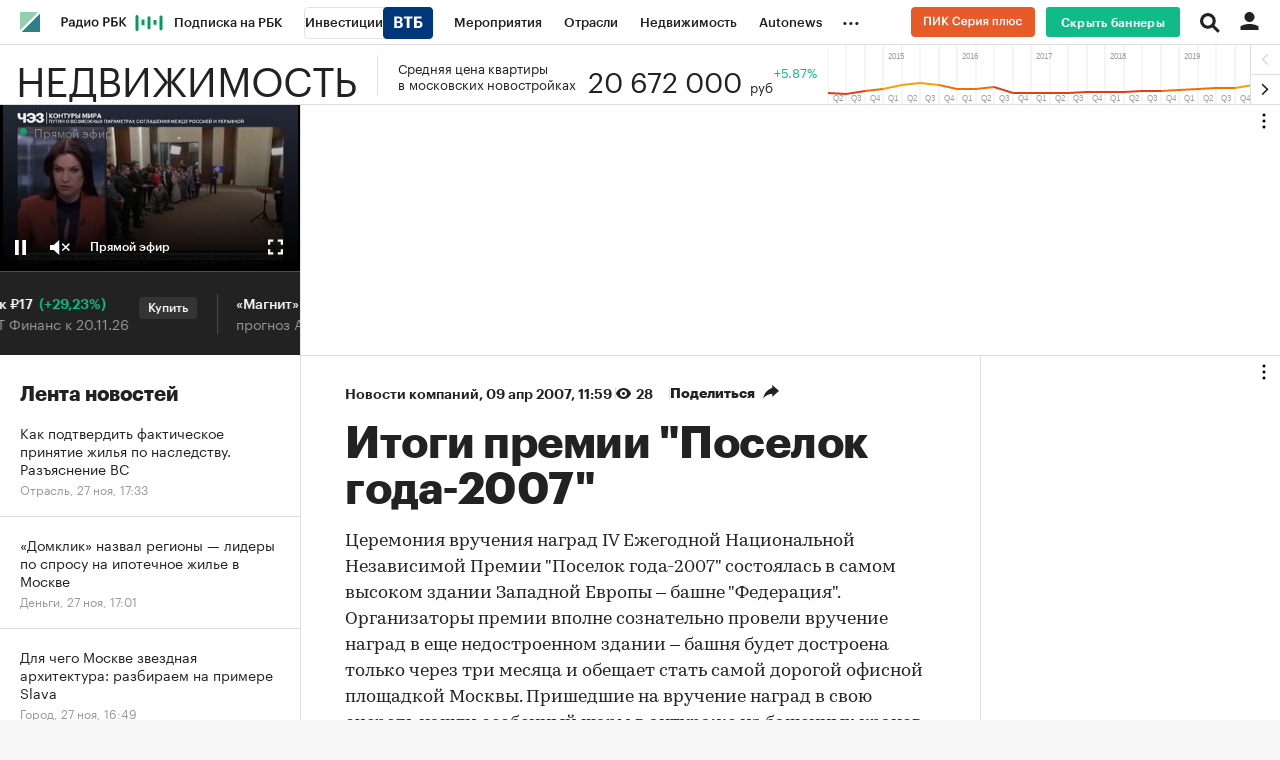

--- FILE ---
content_type: text/html; charset=UTF-8
request_url: https://realty.rbc.ru/news/577d337d9a7947a78ce98adc
body_size: 22638
content:
<!DOCTYPE html>


<html lang="ru" >
<head>
    <meta http-equiv="Content-Type" content="text/html; charset=utf-8">
    <meta http-equiv="X-UA-Compatible" content="IE=edge,chrome=1">
    <meta http-equiv="Cache-Control" content="no-cache">
    <meta name="viewport" content="width=device-width, initial-scale=1.0, user-scalable=no, minimum-scale=1.0, maximum-scale=1.0">
    <meta name="HandheldFriendly" content="True">
    <meta name="format-detection" content="telephone=no">
    <meta name="format-detection" content="address=no">

    
                
                <meta name="robots" content="index, follow, max-image-preview:large"/>
    
    

            <title>Итоги премии &quot;Поселок года-2007&quot; | РБК Недвижимость</title>

<meta name="title" content="Итоги премии &quot;Поселок года-2007&quot; | РБК Недвижимость"/>
<meta name="description" content="Церемония вручения наград IV Ежегодной Национальной Независимой Премии Поселок года-2007 состоялась в самом высоком здании Западной Европы – башне Федерация . Организаторы премии вполне ..."/>
<meta name="copyright" content="«РосБизнесКонсалтинг»"/>

<meta property="og:title" content="Итоги премии &quot;Поселок года-2007&quot;"/>
<meta property="og:type" content="article"/>
<meta property="og:url" content="https://realty.rbc.ru/news/577d337d9a7947a78ce98adc"/>
<meta property="og:image" content="https://s.rbk.ru/v5_realty_static/current/images/social-icon.png"/>
<meta property="og:description" content="Церемония вручения наград IV Ежегодной Национальной Независимой Премии Поселок года-2007 состоялась в самом высоком здании Западной Европы – башне Федерация . Организаторы премии вполне ..."/>
<meta property="og:site_name" content="РБК Недвижимость"/>

<meta name="twitter:card" content="summary_large_image"/>
<meta name="twitter:site" content="@ru_rbc"/>
<meta name="twitter:creator" content="@ru_rbc"/>
<meta name="twitter:title" content="Итоги премии &quot;Поселок года-2007&quot;"/>
<meta name="twitter:description" content="Профильный проект РБК 🏠: главные новости рынка недвижимости. Гиды по покупке, продаже и аренде жилья, загородных домов, земельных участков. Новости ипотеки и аналитика экспертов."/>
<meta name="twitter:image" content="https://s.rbk.ru/v5_realty_static/current/images/social-icon.png"/>
<meta name="twitter:image:alt" content="Профильный проект РБК 🏠: главные новости рынка недвижимости. Гиды по покупке, продаже и аренде жилья, загородных домов, земельных участков. Новости ипотеки и аналитика экспертов."/>

<link rel="canonical" href="https://realty.rbc.ru/news/577d337d9a7947a78ce98adc"/>

<link rel="amphtml" href="https://realty.rbc.ru/amp/news/577d337d9a7947a78ce98adc">





    <script type="application/ld+json">
        {
            "@context": "https://schema.org",
            "@type": "BreadcrumbList",
            "itemListElement": [{
                "@type": "ListItem",
                "position": 1,
                "name": "✅РБК Недвижимость",
                "item": "https://realty.rbc.ru"
            },{
                "@type": "ListItem",
                "position": 2,
                "name": "✅Новости компаний",
                "item": "https://realty.rbc.ru/company_news/"
            },{
                "@type": "ListItem",
                "position": 3,
                "name": "✅Итоги премии &quot;Поселок года-2007&quot;",
                "item": "https://realty.rbc.ru/news/577d337d9a7947a78ce98adc"
            }]
        }
    </script>
        

<meta property="yandex_recommendations_category" content="Недвижимость"/>

                
            <link id="link-favicon" rel="icon" type="image/png" href="//s.rbk.ru/v5_realty_static/common/common-10.11.13/images/favicon.png">
    
            <link rel="apple-touch-icon" sizes="60x60" href="//s.rbk.ru/v5_realty_static/common/common-10.11.13/images/apple-touch-icon-60x60.png">
        <link rel="apple-touch-icon" sizes="76x76" href="//s.rbk.ru/v5_realty_static/common/common-10.11.13/images/apple-touch-icon-76x76.png">
        <link rel="apple-touch-icon" sizes="120x120" href="//s.rbk.ru/v5_realty_static/common/common-10.11.13/images/apple-touch-icon-120x120.png">
        <link rel="apple-touch-icon" sizes="152x152" href="//s.rbk.ru/v5_realty_static/common/common-10.11.13/images/apple-touch-icon-152x152.png">
        <link rel="apple-touch-icon" sizes="180x180" href="//s.rbk.ru/v5_realty_static/common/common-10.11.13/images/apple-touch-icon-180x180.png">
        <link rel="icon" type="image/png" sizes="192x192" href="//s.rbk.ru/v5_realty_static/common/common-10.11.13/images/android-chrome-192x192.png">
        <link rel="icon" type="image/png" sizes="512x512" href="//s.rbk.ru/v5_realty_static/common/common-10.11.13/images/android-chrome-512x512.png">
        <link rel="mask-icon" href="//s.rbk.ru/v5_realty_static/common/common-10.11.13/images/safari-pinned-tab.svg" color="#999999">
        <meta name="msapplication-TileColor" content="#ffffff">
        <meta name="msapplication-TileImage" content="//s.rbk.ru/v5_realty_static/common/common-10.11.13/images/mstile-144x144.png">
        <meta name="msapplication-square70x70logo" content="//s.rbk.ru/v5_realty_static/common/common-10.11.13/images/mstile-70x70.png">
        <meta name="msapplication-square150x150logo" content="//s.rbk.ru/v5_realty_static/common/common-10.11.13/images/mstile-150x150.png">
        <meta name="msapplication-square310x310logo" content="//s.rbk.ru/v5_realty_static/common/common-10.11.13/images/mstile-310x310.png">
        <meta name="msapplication-wide310x150logo" content="//s.rbk.ru/v5_realty_static/common/common-10.11.13/images/mstile-310x150.png">
    
            <link rel="preload" href="//s.rbk.ru/v5_realty_static/common/common-10.11.13/styles/build/_common.css" media="screen" as="style">
        <link rel="stylesheet" href="//s.rbk.ru/v5_realty_static/common/common-10.11.13/styles/build/_common.css" media="screen">
        <link rel="stylesheet" href="//s.rbk.ru/v5_realty_static/common/common-10.11.13/styles/build/_print.css" media="print">
        <link rel="preload" href="//s.rbk.ru/files_static/edd/static/fonts/9/build/_common-fonts.css" media="screen" as="style">
        <link rel="stylesheet" href="//s.rbk.ru/files_static/edd/static/fonts/9/build/_common-fonts.css" media="screen">
    
    
        <link rel="preload" href="//s.rbk.ru/v5_realty_static/realty-5.1.67/styles/build/_main.css" media="screen" as="style"/>
    <link rel="stylesheet" href="//s.rbk.ru/v5_realty_static/realty-5.1.67/styles/build/_main.css" media="screen"/>

            <link rel="preload" href="//s.rbk.ru/v5_realty_static/common/common-10.11.13/styles/build/pages/_news.css" media="screen" as="style">
    <link rel="stylesheet" href="//s.rbk.ru/v5_realty_static/common/common-10.11.13/styles/build/pages/_news.css"  media="screen">

    <link rel="preload" href="//s.rbk.ru/v5_realty_static/realty-5.1.67/styles/build/pages/_news.css" media="screen" as="style"/>
    <link rel="stylesheet" href="//s.rbk.ru/v5_realty_static/realty-5.1.67/styles/build/pages/_news.css" media="screen"/>

            <link rel="preload" href="//s.rbk.ru/v5_realty_static/common/common-10.11.13/scripts/vendor/jquery/jquery-3.5.1.min.js" as="script">
        <script src="//s.rbk.ru/v5_realty_static/common/common-10.11.13/scripts/vendor/jquery/jquery-3.5.1.min.js"></script>
    
    <link rel="preload" href="//s.rbk.ru/v5_realty_static/common/common-10.11.13/scripts/build/_core.js" as="script">
    <script src="//s.rbk.ru/v5_realty_static/common/common-10.11.13/scripts/build/_core.js"></script>

                <script>
            window.foxConfig = {
                project: 'realty',
                useVideo: true,
                useWeboramaSegments: true,
            };
        </script>
        <script type="text/javascript">
    window.foxConfig.backOffice = [{"place_name":"after_topline","refresh_timeout":1,"max_refresh_count":999,"activation":"instant","tab_refresh":true,"viewable_only":false,"is_disabled":false},{"place_name":"after_topline_more","refresh_timeout":1,"max_refresh_count":999,"activation":"instant","tab_refresh":true,"viewable_only":false,"is_disabled":false},{"place_name":"before_footer","refresh_timeout":1,"max_refresh_count":999,"activation":"instant","tab_refresh":true,"viewable_only":false,"is_disabled":false},{"place_name":"in_newsline","refresh_timeout":1,"max_refresh_count":999,"activation":"default","tab_refresh":true,"viewable_only":true,"is_disabled":false},{"place_name":"right_1","refresh_timeout":1,"max_refresh_count":999,"activation":"default","tab_refresh":true,"viewable_only":true,"is_disabled":false},{"place_name":"right_2","refresh_timeout":1,"max_refresh_count":999,"activation":"default","tab_refresh":true,"viewable_only":true,"is_disabled":false},{"place_name":"branding","refresh_timeout":1,"max_refresh_count":999,"activation":"instant","tab_refresh":true,"viewable_only":false,"is_disabled":false},{"place_name":"slide_informers","refresh_timeout":3,"max_refresh_count":999,"activation":"default","tab_refresh":true,"viewable_only":true,"is_disabled":false},{"place_name":"informers_1","refresh_timeout":5,"max_refresh_count":999,"activation":"default","tab_refresh":true,"viewable_only":true,"is_disabled":false},{"place_name":"right_spec_realty","refresh_timeout":5,"max_refresh_count":999,"activation":"default","tab_refresh":true,"viewable_only":true,"is_disabled":false},{"place_name":"informers_2","refresh_timeout":3,"max_refresh_count":999,"activation":"default","tab_refresh":true,"viewable_only":true,"is_disabled":false}];
    RA.config.set('banners.preroll', {"live":"https:\/\/pubads.g.doubleclick.net\/gampad\/ads?iu=\/52237517\/RBCRealty_video&description_url=https%3A%2F%2Frealty.rbc.ru&tfcd=0&npa=0&sz=640x360%7C640x480&cust_params=domain%3Drealty_rbc_ru&max_ad_duration=30000&cmsid=[placeholder]&vid=[placeholder]&gdfp_req=1&output=vast&unviewed_position_start=1&env=vp&impl=s&correlator=","content_video":"https:\/\/pubads.g.doubleclick.net\/gampad\/ads?iu=\/52237517\/RBCRealty_video&description_url=https%3A%2F%2Frealty.rbc.ru&tfcd=0&npa=0&sz=640x360%7C640x480&cust_params=domain%3Drealty_rbc_ru&max_ad_duration=30000&cmsid=[placeholder]&vid=[placeholder]&gdfp_req=1&output=vast&unviewed_position_start=1&env=vp&impl=s&correlator=","live_add_puid":false,"content_video_add_puid":false});
</script>

        
    <!-- Заглушка для поддержания корректной работы common -->
    <script>
        RA.config.set('fox', true);
        RA.config.set('fox-video', true);
        RA.repo.banner = {
            isHalt: function() {
                return false;
            },
            getService: function() {
                return {
                    getPlaces: function() {
                        return [];
                    },
                    createPlaceholder: function(){
                        return null;
                    }
                }
            },
            addFloatTargetingKeyValue: function() {},
            addFloatHideBanners: function() {},
            setTargeting: function() {},
            addEventListener: function() {},
            removeEventListener: function() {},
            run: function() {},
            refresh: function() {},
            clear: function() {},
            exclusiveValue: function() {},
            checkAdBlock: function() {
                return 1;
            },
            clearTargeting: function() {},
            getFloatHideBanners: function() {},
            disableRefresh: function() {},
            EVENTS: {}
        };

        const helpers = window.RA.repo.helpers;
        let hashCode = 0;
        if (helpers && helpers.hashCode) {
            hashCode = helpers.hashCode(RA.repo.banner.checkAdBlock.toString());
        }

        window.RA.config.set('bHashCode', hashCode);
    </script>
    <script>
        (function(){
            function defineScript ({ src, async, defer }) {
                return new Promise((resolve, reject) => {
                    const tag = document.createElement('script');

                    tag.type = 'text/javascript';
                    tag.src = src;

                    tag.async = !!async;

                    if(defer){
                        tag.defer = true;
                    }

                    tag.onload = resolve;
                    tag.onerror = reject;

                    document.head.appendChild(tag);
                });
            }

            window.foxState = {
                loaded: null,
            };
            defineScript({
                src: '//s.rbk.ru/v2_rbcbanners_static/rbcbanners-2.1.59/fox/build/app.js',
                                async: true,
                            }).then(function(){
                window.foxState.loaded = true;
                document.dispatchEvent(new CustomEvent('foxLoaded'));
            }).catch(function(){
                const errorType = 'loaderError';
                document.dispatchEvent(new CustomEvent('foxError', {
                    detail: {
                        type: errorType,
                    },
                }));
                window.foxState.foxError = errorType;
                window.foxState.loaded = false;
            });
        })();
    </script>

    
    <script>
        RA.version = 10;
        RA.env = ('production' || 'production'); // develop, test, staging, production
        RA.config.set('device.isMobile', false);
        RA.config.set('device.isApp', false);
        RA.config.set('ajax.prefix', '/v5/');
        RA.config.set('layout.mainMenuHeight', 105);
        RA.config.set('layout.toplineHeight', 45);
        RA.config.set('layout.headerHeight', 60);
        RA.config.set('layout.layoutMinBreakpoint', 1260);
        RA.config.set('layout.layoutMinWidth', 980);
        RA.config.set('layout.bottomBannerHeight', 250);
        RA.config.set('layout.billboardHeight', 250);
        RA.config.set('layout.isLogoBW', false);
        RA.config.set('layout.templatePath', 'public');
        RA.config.set('urls.common_static', '//s.rbk.ru/v5_realty_static/common/common-10.11.13/');
        RA.config.set('urls.static', '//s.rbk.ru/v5_realty_static/realty-5.1.67/');
        RA.config.set('urls.image', 'https://s.rbk.ru/v5_realty_static/current/images/');
        RA.config.set('domain', '.rbc.ru');
        RA.config.set('domainAuth', 'https://auth.rbc.ru');
        RA.config.set('domainApigw', 'https://apigw.rbc.ru');
        RA.config.set('pro.cookie', '');
        RA.config.set('video.off', false);
        RA.config.set('paywall.user.logined', false);
        RA.config.set('paywall.user.paid', false);
        RA.config.set('mainPage', false);
        RA.config.set('showBanners', true);
        RA.config.set('noVideo', false);
        RA.config.set('disableThirdPartyScripts', false);
        RA.config.set('split', 'Z');
        RA.config.set('yandexCaptchaKey', '');
		RA.config.set('proProjectUrl', 'https://pro.rbc.ru');
    </script>

        <script>
        RA.config.set('newslist', ["691d5fa49a79478702f6aacd","68fb90309a7947b1a408ecb8","68ee1e5b9a794709152dadd0","68ecde599a79470f90df046c","68c807039a79470d9857adab","68de611f9a7947e588e595d8","68dcff489a794729d223c6ca","68dbba469a7947e2acb15fc3","68cd72ef9a79475aeaa06f5f","68c93b199a7947521ad6bb1a","68bea3919a79473b583d35a0","689cb3019a79476253a578e7","689b3c5a9a794734051b50be","68877f0c9a794749588ea16d","687905459a79479939b78a7b","687797f59a7947d890ade99b","686f83219a79475e3aebf0d1","686baea69a7947645279075f","686683f69a794713fe27e2b3","6865461d9a7947ee53e34b60","685eb3f29a7947498255b423","685b9ff19a79479b53bf8a37","685bb71d9a79474ba191eb2d","68482ec99a79477189355e63","6846fd919a7947cf87f44f3a"]);
        RA.config.set('newsTypeList', {"691d5fa49a79478702f6aacd":"article","68fb90309a7947b1a408ecb8":"article","68ee1e5b9a794709152dadd0":"article","68ecde599a79470f90df046c":"article","68c807039a79470d9857adab":"article","68de611f9a7947e588e595d8":"article","68dcff489a794729d223c6ca":"article","68dbba469a7947e2acb15fc3":"article","68cd72ef9a79475aeaa06f5f":"article","68c93b199a7947521ad6bb1a":"article","68bea3919a79473b583d35a0":"article","689cb3019a79476253a578e7":"article","689b3c5a9a794734051b50be":"article","68877f0c9a794749588ea16d":"article","687905459a79479939b78a7b":"article","687797f59a7947d890ade99b":"article","686f83219a79475e3aebf0d1":"article","686baea69a7947645279075f":"article","686683f69a794713fe27e2b3":"article","6865461d9a7947ee53e34b60":"article","685eb3f29a7947498255b423":"article","685b9ff19a79479b53bf8a37":"article","685bb71d9a79474ba191eb2d":"article","68482ec99a79477189355e63":"article","6846fd919a7947cf87f44f3a":"article"});
            </script>
            <script>
        RA.config.set('project', 'realty');
        RA.config.set('newsfeed.firstTab', 'realty');
        RA.config.set('domain', '.rbc.ru');         RA.config.set('trackingRequestIsEnabled', true);
    </script>

            <link rel="manifest" href="//s.rbk.ru/v5_realty_static/realty-5.1.67/app/manifest.json">
    

    
                </head>
<body
                data-rm-document-type="article"
        data-page="news"
    class="news "
>

        <noscript>
        <style>
            :root {
                --auto-if-no-script: auto;
                --none-if-no-script: none;
                --block-if-no-script: block;
                --zero-if-no-script: 0;
                --one-if-no-script: 1;
            }
        </style>
    </noscript>

        <span class="g-mobile-detector g-mobile"></span>
    <span class="g-tablet-detector g-tablet"></span>
    <span class="g-desktop-small-detector g-desktop-small"></span>
    <span class="g-desktop-detector g-desktop"></span>

    
            <div id="js_ra_notifications" class="ra-notifications"></div>
    
                                        <header class="topline__wrapper js-topline-wrapper topline__wrapper_min">
                    <div class="topline l-window js-topline js-filter-lock-block">
                            <div class="topline__inner l-row js-topline"><div class="topline__left js-topline-left"><a class="topline__logo-block" href="https://www.rbc.ru/"><span class="topline__logo"></span></a><a class="topline__project-logo js-topline-logo" href="/">Недвижимость</a>    
                                                                                <div
                class="
                    doodle doodle_desktop
                    
                     js-doodle
                     js-yandex-counter"
                data-rm-data-element='{"projectNick":"realty","documentType":null,"documentId":null,"index":null,"href":"https:\/\/www.rbc.ru\/story\/68822f889a79475439ba67bb?from=topline","image":true,"text":null}'
                data-rm-data-block='{"formatType":"","formatSize":"","publisherNick":"topline"}'
                                    data-yandex-show="doodle_show"
                                >
                <a class="
                    doodle__link js-doodle-link
                     js-yandex-counter"
                                            href="https://www.rbc.ru/story/68822f889a79475439ba67bb?from=topline"
                        target="_blank"
                                                    data-yandex-name="doodle_click"
                                                                >
                    <img src="https://s0.rbk.ru/v6_top_pics/media/img/3/73/347570946660733.svg" alt="">
                </a>
                <div class="doodle__over-link"></div>
            </div>
            <div class="topline__projects-wrap js-topline-first"><nav class="topline__items-container js-topline-dropdown-container"><ul class="topline__projects"><li class="topline__item-block is-big js-topline-item"><a
            href="https://pro.rbc.ru/?from=topline_main"
            class="topline__item js-yandex-counter"
            data-yandex-name="from_topline"
            data-yandex-params='{url: "https://pro.rbc.ru/?from=topline_main"}'
            
        ><span>Подписка на РБК</span></a></li><li class="topline__item-block is-big is-outline js-topline-item"><a
            href="https://www.rbc.ru/quote?utm_source=topline"
            class="topline__item js-yandex-counter"
            data-yandex-name="from_topline"
            data-yandex-params='{url: "https://www.rbc.ru/quote?utm_source=topline"}'
            
        ><span>Инвестиции</span><span class="topline__item__image-block"><img
                            src="https://s0.rbk.ru/v6_top_pics/media/img/2/89/347628703693892.svg"
                            class="topline__item__image"
                            alt=""
                            loading="lazy"
                            decoding="async"
                        /></span></a></li><li class="topline__item-block is-big js-topline-item"><a
            href="https://events.rbc.ru/?utm_source=topline"
            class="topline__item js-yandex-counter"
            data-yandex-name="from_topline"
            data-yandex-params='{url: "https://events.rbc.ru/?utm_source=topline"}'
            
        ><span>Мероприятия</span></a></li><li class="topline__item-block is-big js-topline-item"><a
            href="https://www.rbc.ru/industries?utm_source=topline"
            class="topline__item js-yandex-counter"
            data-yandex-name="from_topline"
            data-yandex-params='{url: "https://www.rbc.ru/industries?utm_source=topline"}'
            
        ><span>Отрасли</span></a></li><li class="topline__item-block is-big js-topline-item"><a
            href="https://realty.rbc.ru/?utm_source=topline"
            class="topline__item js-yandex-counter"
            data-yandex-name="from_topline"
            data-yandex-params='{url: "https://realty.rbc.ru/?utm_source=topline"}'
            
        ><span>Недвижимость</span></a></li><li class="topline__item-block is-big js-topline-item"><a
            href="https://www.autonews.ru/?utm_source=topline"
            class="topline__item js-yandex-counter"
            data-yandex-name="from_topline"
            data-yandex-params='{url: "https://www.autonews.ru/?utm_source=topline"}'
            
        ><span>Autonews</span></a></li><li class="topline__item-block is-big js-topline-item"><a
            href="https://companies.rbc.ru/?utm_source=topline"
            class="topline__item js-yandex-counter"
            data-yandex-name="from_topline"
            data-yandex-params='{url: "https://companies.rbc.ru/?utm_source=topline"}'
            
        ><span>РБК Компании</span></a></li><li class="topline__item-block is-big js-topline-item"><a
            href="https://tv.rbc.ru/?utm_source=topline"
            class="topline__item js-yandex-counter"
            data-yandex-name="from_topline"
            data-yandex-params='{url: "https://tv.rbc.ru/?utm_source=topline"}'
            
        ><span>Телеканал</span></a></li><li class="topline__item-block is-big js-topline-item"><a
            href="https://www.rbc.ru/wine?utm_source=rbc&amp;utm_medium=menu"
            class="topline__item js-yandex-counter"
            data-yandex-name="from_topline"
            data-yandex-params='{url: "https://www.rbc.ru/wine?utm_source=rbc&amp;utm_medium=menu"}'
            
        ><span>РБК Вино</span></a></li><li class="topline__item-block is-big js-topline-item"><a
            href="https://sportrbc.ru/?utm_source=topline"
            class="topline__item js-yandex-counter"
            data-yandex-name="from_topline"
            data-yandex-params='{url: "https://sportrbc.ru/?utm_source=topline"}'
            
        ><span>Спорт</span></a></li><li class="topline__item-block is-big js-topline-item"><a
            href="https://www.rbc.ru/life?utm_source=topline"
            class="topline__item js-yandex-counter"
            data-yandex-name="from_topline"
            data-yandex-params='{url: "https://www.rbc.ru/life?utm_source=topline"}'
            
        ><span>РБК Life</span></a></li><li class="topline__item-block is-big js-topline-item"><a
            href="https://trends.rbc.ru/trends/?utm_source=topline"
            class="topline__item js-yandex-counter"
            data-yandex-name="from_topline"
            data-yandex-params='{url: "https://trends.rbc.ru/trends/?utm_source=topline"}'
            
        ><span>Тренды</span></a></li><li class="topline__item-block is-big js-topline-item"><a
            href="https://visionaries.rbc.ru/?utm_source=rbc_topline"
            class="topline__item js-yandex-counter"
            data-yandex-name="from_topline"
            data-yandex-params='{url: "https://visionaries.rbc.ru/?utm_source=rbc_topline"}'
            
        ><span>Визионеры</span></a></li><li class="topline__item-block is-big js-topline-item"><a
            href="https://www.rbc.ru/national"
            class="topline__item js-yandex-counter"
            data-yandex-name="from_topline"
            data-yandex-params='{url: "https://www.rbc.ru/national"}'
            
        ><span>Национальные проекты</span></a></li><li class="topline__item-block is-big js-topline-item"><a
            href="https://www.rbc.ru/gorod/?utm_source=topline"
            class="topline__item js-yandex-counter"
            data-yandex-name="from_topline"
            data-yandex-params='{url: "https://www.rbc.ru/gorod/?utm_source=topline"}'
            
        ><span>Город</span></a></li><li class="topline__item-block is-big js-topline-item"><a
            href="https://style.rbc.ru/?utm_source=topline"
            class="topline__item js-yandex-counter"
            data-yandex-name="from_topline"
            data-yandex-params='{url: "https://style.rbc.ru/?utm_source=topline"}'
            
        ><span>Стиль</span></a></li><li class="topline__item-block is-big js-topline-item"><a
            href="https://www.rbc.ru/crypto/?utm_source=topline"
            class="topline__item js-yandex-counter"
            data-yandex-name="from_topline"
            data-yandex-params='{url: "https://www.rbc.ru/crypto/?utm_source=topline"}'
            
        ><span>Крипто</span></a></li><li class="topline__item-block is-big js-topline-item"><a
            href="https://plus.rbc.ru/?utm_source=topline"
            class="topline__item js-yandex-counter"
            data-yandex-name="from_topline"
            data-yandex-params='{url: "https://plus.rbc.ru/?utm_source=topline"}'
            
        ><span>РБК+</span></a></li><li class="topline__item-block is-big js-topline-item"><a
            href="https://www.rbc.ru/dc/?utm_source=topline"
            class="topline__item js-yandex-counter"
            data-yandex-name="from_topline"
            data-yandex-params='{url: "https://www.rbc.ru/dc/?utm_source=topline"}'
            
        ><span>Дискуссионный клуб</span></a></li><li class="topline__item-block is-big js-topline-item"><a
            href="https://marketing.rbc.ru/?utm_source=topline"
            class="topline__item js-yandex-counter"
            data-yandex-name="from_topline"
            data-yandex-params='{url: "https://marketing.rbc.ru/?utm_source=topline"}'
            
        ><span>Исследования</span></a></li><li class="topline__item-block is-big js-topline-item"><a
            href="https://ratings.ru/?utm_source=topline"
            class="topline__item js-yandex-counter"
            data-yandex-name="from_topline"
            data-yandex-params='{url: "https://ratings.ru/?utm_source=topline"}'
            
        ><span>Кредитные рейтинги</span></a></li><li class="topline__item-block is-big js-topline-item"><a
            href="https://biztorg.ru/?utm_source=topline"
            class="topline__item js-yandex-counter"
            data-yandex-name="from_topline"
            data-yandex-params='{url: "https://biztorg.ru/?utm_source=topline"}'
            
        ><span>Франшизы</span></a></li><li class="topline__item-block is-big js-topline-item"><a
            href="https://www.rbc.ru/newspaper/?utm_source=topline"
            class="topline__item js-yandex-counter"
            data-yandex-name="from_topline"
            data-yandex-params='{url: "https://www.rbc.ru/newspaper/?utm_source=topline"}'
            
        ><span>Газета</span></a></li><li class="topline__item-block is-big js-topline-item"><a
            href="https://spbspecials.rbc.ru/?utm_source=topline"
            class="topline__item js-yandex-counter"
            data-yandex-name="from_topline"
            data-yandex-params='{url: "https://spbspecials.rbc.ru/?utm_source=topline"}'
            
        ><span>Спецпроекты СПб</span></a></li><li class="topline__item-block is-big js-topline-item"><a
            href="https://spb-bc.rbc.ru/?utm_source=topline"
            class="topline__item js-yandex-counter"
            data-yandex-name="from_topline"
            data-yandex-params='{url: "https://spb-bc.rbc.ru/?utm_source=topline"}'
            
        ><span>Конференции СПб</span></a></li><li class="topline__item-block is-big js-topline-item"><a
            href="https://specialists.ru/?utm_source=topline"
            class="topline__item js-yandex-counter"
            data-yandex-name="from_topline"
            data-yandex-params='{url: "https://specialists.ru/?utm_source=topline"}'
            
        ><span>Спецпроекты</span></a></li><li class="topline__item-block is-big js-topline-item"><a
            href="https://corp.rescore.online/?utm_source=topline"
            class="topline__item js-yandex-counter"
            data-yandex-name="from_topline"
            data-yandex-params='{url: "https://corp.rescore.online/?utm_source=topline"}'
            
        ><span>Проверка контрагентов</span></a></li><li class="topline__item-block is-big js-topline-item"><a
            href="https://esg-index.rbc.ru/"
            class="topline__item js-yandex-counter"
            data-yandex-name="from_topline"
            data-yandex-params='{url: "https://esg-index.rbc.ru/"}'
            
        ><span>ESG-индекс</span></a></li><li class="topline__item-block is-big js-topline-item"><a
            href="https://www.rbc.ru/politics/?utm_source=topline"
            class="topline__item js-yandex-counter"
            data-yandex-name="from_topline"
            data-yandex-params='{url: "https://www.rbc.ru/politics/?utm_source=topline"}'
            
        ><span>Политика</span></a></li><li class="topline__item-block is-big js-topline-item"><a
            href="https://www.rbc.ru/economics/?utm_source=topline"
            class="topline__item js-yandex-counter"
            data-yandex-name="from_topline"
            data-yandex-params='{url: "https://www.rbc.ru/economics/?utm_source=topline"}'
            
        ><span>Экономика</span></a></li><li class="topline__item-block is-big js-topline-item"><a
            href="https://www.rbc.ru/business/?utm_source=topline"
            class="topline__item js-yandex-counter"
            data-yandex-name="from_topline"
            data-yandex-params='{url: "https://www.rbc.ru/business/?utm_source=topline"}'
            
        ><span>Бизнес</span></a></li><li class="topline__item-block is-big js-topline-item"><a
            href="https://www.rbc.ru/technology_and_media/?utm_source=topline"
            class="topline__item js-yandex-counter"
            data-yandex-name="from_topline"
            data-yandex-params='{url: "https://www.rbc.ru/technology_and_media/?utm_source=topline"}'
            
        ><span>Технологии и медиа</span></a></li><li class="topline__item-block is-big js-topline-item"><a
            href="https://www.rbc.ru/finances/?utm_source=topline"
            class="topline__item js-yandex-counter"
            data-yandex-name="from_topline"
            data-yandex-params='{url: "https://www.rbc.ru/finances/?utm_source=topline"}'
            
        ><span>Финансы</span></a></li><li class="topline__item-block is-big js-topline-item"><a
            href="https://cash.rbc.ru/?utm_source=topline"
            class="topline__item js-yandex-counter"
            data-yandex-name="from_topline"
            data-yandex-params='{url: "https://cash.rbc.ru/?utm_source=topline"}'
            
        ><span>Рынок наличной валюты</span></a></li></ul></nav><nav class="topline__more"><ul class="topline__item__wrap"></ul><div class="topline__dropdown"><a href="" class="topline__dropdown__handle js-topline-dropdown">
                            ...
                        </a><div class="topline__dropdown__list js-topline-dropdown-list"><ul class="topline__dropdown__list__inner js-topline-dropdown-list-inner"></ul></div></div></nav></div></div><div class="topline__right"><div class="topline__branding__wrapper js-topline-branding
            "
             data-items='[{"id":"642b00b29a79477d937c1f26","hide_for_paid_users":true,"descriptor":null,"descriptor_md":null,"url_for_desktop":"https:\/\/pik.rbc.ru\/?utm_source=rbc&utm_medium=banner&utm_campaign=pik23_button_rbc&erid=2SDnjehQ7Nv","url_for_mobile":"https:\/\/pik.rbc.ru\/?utm_source=rbc&utm_medium=banner&utm_campaign=pik23_button_rbc&erid=2SDnjehQ7Nv","hide_plate_on_click":false,"advertiser":null,"advertiser_md":null,"publish_date_t":1680577200,"publish_date":"Tue, 04 Apr 2023 06:00:00 +0300","first_publish_date_t":1680577200,"first_publish_date":"Tue, 04 Apr 2023 06:00:00 +0300","modif_date_t":1759261541,"modif_date":"Tue, 30 Sep 2025 22:45:41 +0300","create_date_t":1680539826,"create_date":"Mon, 03 Apr 2023 19:37:06 +0300","end_date_t":1767214775,"end_date":"Wed, 31 Dec 2025 23:59:35 +0300","pixel_block":{"pixels":[{"pixel":null}]},"projects_for_show":{"rbcnews":true,"rbctv":false,"autonews":false,"crypto":false,"quote":false,"trends":false,"sport":false,"neweconomy":false,"style":false,"realty":true,"conferences":false,"life":false,"rbcplus":false,"bc3":false,"auto":false},"myrbc_logo_block":{"url_image_desktop":null,"url_image_mobile":null},"image_for_desktop":{"type":"image","title":"","url":"https:\/\/s0.rbk.ru\/v6_top_pics\/media\/img\/9\/06\/347588868292069.svg","description":"","description_md":"","short_description":"","image_type":"photo","image_type_name":"\u0424\u043e\u0442\u043e","extension":".svg","aspect_ratio":4.1333333333300004,"width":124,"height":30,"source":"","export":true,"path":"347588868292069.svg","path_webp":"","url_webp":null,"alt":null},"image_for_mobile":{"type":"image","title":"","url":"https:\/\/s0.rbk.ru\/v6_top_pics\/media\/img\/6\/54\/347588868225546.svg","description":"","description_md":"","short_description":"","image_type":"photo","image_type_name":"\u0424\u043e\u0442\u043e","extension":".svg","aspect_ratio":4.1333333333300004,"width":124,"height":30,"source":"","export":true,"path":"347588868225546.svg","path_webp":"","url_webp":null,"alt":null}}]'><div class="topline__branding__content
    js-pixel-loader"
    data-pixels-on-show='[{"pixel":null}]'><a class="topline__branding__link g-desktop g-tablet"
                            href="https://pik.rbc.ru/?utm_source=rbc&amp;utm_medium=banner&amp;utm_campaign=pik23_button_rbc&amp;erid=2SDnjehQ7Nv"
                target="_blank"
            ><img class="topline__branding__image" width="124" height="30" src="https://s0.rbk.ru/v6_top_pics/media/img/9/06/347588868292069.svg" alt="branding image"></a><a class="topline__branding__link g-mobile"
                            href="https://pik.rbc.ru/?utm_source=rbc&amp;utm_medium=banner&amp;utm_campaign=pik23_button_rbc&amp;erid=2SDnjehQ7Nv"
                target="_blank"
            ><img class="topline__branding__image" width="124" height="30" src="https://s0.rbk.ru/v6_top_pics/media/img/6/54/347588868225546.svg" alt="branding image"></a></div></div><div class="topline__disable-adv g-desktop"><a href="https://pro.rbc.ru/rbcoffer/comfort_bannersdisable?utm_source=realty.rbc.ru&amp;utm_medium=inhouse_media&amp;utm_campaign=rbc_comfort&amp;utm_term=bannersdisable_button" class="topline__disable-adv__button">Скрыть баннеры</a></div><div class="topline__search-block"><div class="topline__search js-search-block"><button class="topline__search__menu js-search-open"><span class="topline__search__menu__link"></span></button><div class="topline__search__body js-search-body"><a href="#" class="topline__search__close js-search-close"><span></span><span></span></a><div class="topline__search__body__inner"><search role="search"><form action="https://realty.rbc.ru/search/" class="topline__search__form" role="search"><input class="topline__search__button" type="submit" value="Найти" /><div class="topline__search__text"><div class="topline__search__input-wrap"><input class="topline__search__input js-search-input" type="search" inputmode="search" name="query" autocomplete="off" value="" placeholder="Поиск по сайту" /></div></div></form></search><nav class="topline__search__rubric"><div class="topline__search__rubric__name">Рубрики</div><ul class="topline__search__rubric__block" itemscope itemtype="https://www.schema.org/SiteNavigationElement"><li class="topline__search__rubric__link-wrap"><a href="https://realty.rbc.ru/housing/" class="topline__search__rubric__link" itemprop="url">
                                                                                    Жилье
                                                                            </a></li><li class="topline__search__rubric__link-wrap"><a href="https://realty.rbc.ru/prices/" class="topline__search__rubric__link" itemprop="url">
                                                                                    Деньги
                                                                            </a></li><li class="topline__search__rubric__link-wrap"><a href="https://realty.rbc.ru/city/" class="topline__search__rubric__link" itemprop="url">
                                                                                    Город
                                                                            </a></li><li class="topline__search__rubric__link-wrap"><a href="https://realty.rbc.ru/home/" class="topline__search__rubric__link" itemprop="url">
                                                                                    Дом
                                                                            </a></li><li class="topline__search__rubric__link-wrap"><a href="https://realty.rbc.ru/suburban/" class="topline__search__rubric__link" itemprop="url">
                                                                                    Загород
                                                                            </a></li><li class="topline__search__rubric__link-wrap"><a href="https://realty.rbc.ru/design/" class="topline__search__rubric__link" itemprop="url">
                                                                                    Дизайн
                                                                            </a></li><li class="topline__search__rubric__link-wrap"><a href="https://realty.rbc.ru/industry/" class="topline__search__rubric__link" itemprop="url">
                                                                                    Отрасль
                                                                            </a></li><li class="topline__search__rubric__link-wrap"><a href="https://realty.rbc.ru/opinion/" class="topline__search__rubric__link" itemprop="url">
                                                                                    Мнения
                                                                            </a></li><li class="topline__search__rubric__link-wrap"><a href="https://realty.rbc.ru/dict/" class="topline__search__rubric__link" itemprop="url">
                                                                                    База знаний
                                                                            </a></li><li class="topline__search__rubric__link-wrap"><a href="https://realty.rbc.ru/diy/" class="topline__search__rubric__link" itemprop="url">
                                                                                    Ремонт и DIY
                                                                            </a></li><li class="topline__search__rubric__link-wrap"><a href="https://realty.rbc.ru/actives/" class="topline__search__rubric__link" itemprop="url">
                                                                                    Активы
                                                                            </a></li></ul></nav></div></div></div></div><div class="topline__auth js-topline-profile-container"><a href="https://id.rbc.ru?from=login_topline" class="topline__auth__link js-rbc-id-link"></a><div class="topline__auth__profile"><nav class="topline__auth__profile__inner active"><ul class="topline__auth__profile__menu"><li class="topline__auth__profile__menu__item"><a
                                                href="https://auth.rbc.ru/login?tab=enter&from=login_topline"
                                                class="topline__auth__profile__menu__link js-paywall-login"
                                            ><b>Вход</b></a></li><li class="topline__auth__profile__menu__item"><a
                                                href="https://auth.rbc.ru/login?from=registration_topline"
                                                class="topline__auth__profile__menu__link js-paywall-login"
                                            ><b>Регистрация</b></a></li></ul></nav></div></div><div class="topline__menu"><div class="topline__menu__open js-topline-menu js-yandex-counter" data-yandex-name="click_hamburger"><span></span><span></span><span></span></div><div class="topline__menu__close js-topline-menu-close"><span></span><span></span></div></div></div></div><div class="topline__popup js-topline-popup"><nav class="topline__popup__inner js-topline-open-popup-content active"><div class="topline__popup__area"><div class="topline__popup__area__title">
                    Войдите в аккаунт
                </div><a href="https://id.rbc.ru?from=login_topline" class="topline__popup__button topline__popup__area_button js-rbc-id-link">
                    Войти
                </a></div><div class="topline__popup__disable-adv"><noindex><div class="topline__popup__disable-adv__left"><div class="topline__popup__area__title">
                                    Читайте РБК без рекламы
                                </div><div class="topline__popup__disable-adv__small-text"><p>Отключите баннерную рекламу на сайтах и в приложении РБК за 99Р в месяц.<br />
Подписка продлевается автоматически каждый месяц, вы сможете отписаться в любой момент.</p></div></div></noindex><div class="topline__popup__disable-adv__right"><a href="https://pro.rbc.ru/rbcoffer/comfort_email_news?utm_source=realty.rbc.ru&amp;utm_medium=inhouse_media&amp;utm_campaign=rbc_comfort&amp;utm_term=top_button" class="topline__popup__button">
                                    Отключить рекламу
                                </a></div></div><ul class="topline__popup__menu"><li class="topline__popup__item"><a href="#" class="topline__popup__link js-topline-open-popup-link" data-content="search">Поиск</a></li></ul><div class="topline__popup__main-nav"><div class="topline__popup__submenu topline__popup__flex"><div class="topline__popup__submenu__wrap"><a href="https://realty.rbc.ru/housing/" class="topline__popup__submenu-item">Жилье</a></div><div class="topline__popup__submenu__wrap"><a href="https://realty.rbc.ru/prices/" class="topline__popup__submenu-item">Деньги</a></div><div class="topline__popup__submenu__wrap"><a href="https://realty.rbc.ru/city/" class="topline__popup__submenu-item">Город</a></div><div class="topline__popup__submenu__wrap"><a href="https://realty.rbc.ru/home/" class="topline__popup__submenu-item">Дом</a></div><div class="topline__popup__submenu__wrap"><a href="https://realty.rbc.ru/suburban/" class="topline__popup__submenu-item">Загород</a></div><div class="topline__popup__submenu__wrap"><a href="https://realty.rbc.ru/design/" class="topline__popup__submenu-item">Дизайн</a></div><div class="topline__popup__submenu__wrap"><a href="https://realty.rbc.ru/industry/" class="topline__popup__submenu-item">Отрасль</a></div><div class="topline__popup__submenu__wrap"><a href="https://realty.rbc.ru/opinion/" class="topline__popup__submenu-item">Мнения</a></div><div class="topline__popup__submenu__wrap"><a href="https://realty.rbc.ru/dict/" class="topline__popup__submenu-item">База знаний</a></div><div class="topline__popup__submenu__wrap"><a href="https://realty.rbc.ru/diy/" class="topline__popup__submenu-item">Ремонт и DIY</a></div><div class="topline__popup__submenu__wrap"><a href="https://realty.rbc.ru/actives/" class="topline__popup__submenu-item">Активы</a></div></div></div><ul class="topline__popup__submenu topline__popup__flex"><li class="topline__popup__submenu__wrap"><a
                                href="https://pro.rbc.ru/?from=topline_main"
                                class="topline__popup__submenu-item js-yandex-counter"
                                data-yandex-name="click_hamburger"
                                data-yandex-params='{url: "https://pro.rbc.ru/?from=topline_main"}'
                            >
                                Подписка на РБК
                            </a></li><li class="topline__popup__submenu__wrap"><a
                                href="https://www.rbc.ru/quote?utm_source=topline"
                                class="topline__popup__submenu-item js-yandex-counter"
                                data-yandex-name="click_hamburger"
                                data-yandex-params='{url: "https://www.rbc.ru/quote?utm_source=topline"}'
                            >
                                Инвестиции
                            </a><img
                                    src="https://s0.rbk.ru/v6_top_pics/media/img/6/68/347628703893686.svg"
                                    class="topline__popup__submenu-logo"
                                    alt=""
                                ></li><li class="topline__popup__submenu__wrap"><a
                                href="https://events.rbc.ru/?utm_source=topline"
                                class="topline__popup__submenu-item js-yandex-counter"
                                data-yandex-name="click_hamburger"
                                data-yandex-params='{url: "https://events.rbc.ru/?utm_source=topline"}'
                            >
                                Мероприятия
                            </a></li><li class="topline__popup__submenu__wrap"><a
                                href="https://www.rbc.ru/industries?utm_source=topline"
                                class="topline__popup__submenu-item js-yandex-counter"
                                data-yandex-name="click_hamburger"
                                data-yandex-params='{url: "https://www.rbc.ru/industries?utm_source=topline"}'
                            >
                                Отрасли
                            </a></li><li class="topline__popup__submenu__wrap"><a
                                href="https://realty.rbc.ru/?utm_source=topline"
                                class="topline__popup__submenu-item js-yandex-counter"
                                data-yandex-name="click_hamburger"
                                data-yandex-params='{url: "https://realty.rbc.ru/?utm_source=topline"}'
                            >
                                Недвижимость
                            </a></li><li class="topline__popup__submenu__wrap"><a
                                href="https://www.autonews.ru/?utm_source=topline"
                                class="topline__popup__submenu-item js-yandex-counter"
                                data-yandex-name="click_hamburger"
                                data-yandex-params='{url: "https://www.autonews.ru/?utm_source=topline"}'
                            >
                                Autonews
                            </a></li><li class="topline__popup__submenu__wrap"><a
                                href="https://companies.rbc.ru/?utm_source=topline"
                                class="topline__popup__submenu-item js-yandex-counter"
                                data-yandex-name="click_hamburger"
                                data-yandex-params='{url: "https://companies.rbc.ru/?utm_source=topline"}'
                            >
                                РБК Компании
                            </a></li><li class="topline__popup__submenu__wrap"><a
                                href="https://tv.rbc.ru/?utm_source=topline"
                                class="topline__popup__submenu-item js-yandex-counter"
                                data-yandex-name="click_hamburger"
                                data-yandex-params='{url: "https://tv.rbc.ru/?utm_source=topline"}'
                            >
                                Телеканал
                            </a></li><li class="topline__popup__submenu__wrap"><a
                                href="https://www.rbc.ru/wine?utm_source=rbc&amp;utm_medium=menu"
                                class="topline__popup__submenu-item js-yandex-counter"
                                data-yandex-name="click_hamburger"
                                data-yandex-params='{url: "https://www.rbc.ru/wine?utm_source=rbc&amp;utm_medium=menu"}'
                            >
                                РБК Вино
                            </a></li><li class="topline__popup__submenu__wrap"><a
                                href="https://sportrbc.ru/?utm_source=topline"
                                class="topline__popup__submenu-item js-yandex-counter"
                                data-yandex-name="click_hamburger"
                                data-yandex-params='{url: "https://sportrbc.ru/?utm_source=topline"}'
                            >
                                Спорт
                            </a></li><li class="topline__popup__submenu__wrap"><a
                                href="https://www.rbc.ru/life?utm_source=topline"
                                class="topline__popup__submenu-item js-yandex-counter"
                                data-yandex-name="click_hamburger"
                                data-yandex-params='{url: "https://www.rbc.ru/life?utm_source=topline"}'
                            >
                                РБК Life
                            </a></li><li class="topline__popup__submenu__wrap"><a
                                href="https://trends.rbc.ru/trends/?utm_source=topline"
                                class="topline__popup__submenu-item js-yandex-counter"
                                data-yandex-name="click_hamburger"
                                data-yandex-params='{url: "https://trends.rbc.ru/trends/?utm_source=topline"}'
                            >
                                Тренды
                            </a></li><li class="topline__popup__submenu__wrap"><a
                                href="https://visionaries.rbc.ru/?utm_source=rbc_topline"
                                class="topline__popup__submenu-item js-yandex-counter"
                                data-yandex-name="click_hamburger"
                                data-yandex-params='{url: "https://visionaries.rbc.ru/?utm_source=rbc_topline"}'
                            >
                                Визионеры
                            </a></li><li class="topline__popup__submenu__wrap"><a
                                href="https://www.rbc.ru/national"
                                class="topline__popup__submenu-item js-yandex-counter"
                                data-yandex-name="click_hamburger"
                                data-yandex-params='{url: "https://www.rbc.ru/national"}'
                            >
                                Национальные проекты
                            </a></li><li class="topline__popup__submenu__wrap"><a
                                href="https://www.rbc.ru/gorod/?utm_source=topline"
                                class="topline__popup__submenu-item js-yandex-counter"
                                data-yandex-name="click_hamburger"
                                data-yandex-params='{url: "https://www.rbc.ru/gorod/?utm_source=topline"}'
                            >
                                Город
                            </a></li><li class="topline__popup__submenu__wrap"><a
                                href="https://style.rbc.ru/?utm_source=topline"
                                class="topline__popup__submenu-item js-yandex-counter"
                                data-yandex-name="click_hamburger"
                                data-yandex-params='{url: "https://style.rbc.ru/?utm_source=topline"}'
                            >
                                Стиль
                            </a></li><li class="topline__popup__submenu__wrap"><a
                                href="https://www.rbc.ru/crypto/?utm_source=topline"
                                class="topline__popup__submenu-item js-yandex-counter"
                                data-yandex-name="click_hamburger"
                                data-yandex-params='{url: "https://www.rbc.ru/crypto/?utm_source=topline"}'
                            >
                                Крипто
                            </a></li><li class="topline__popup__submenu__wrap"><a
                                href="https://plus.rbc.ru/?utm_source=topline"
                                class="topline__popup__submenu-item js-yandex-counter"
                                data-yandex-name="click_hamburger"
                                data-yandex-params='{url: "https://plus.rbc.ru/?utm_source=topline"}'
                            >
                                РБК+
                            </a></li><li class="topline__popup__submenu__wrap"><a
                                href="https://www.rbc.ru/dc/?utm_source=topline"
                                class="topline__popup__submenu-item js-yandex-counter"
                                data-yandex-name="click_hamburger"
                                data-yandex-params='{url: "https://www.rbc.ru/dc/?utm_source=topline"}'
                            >
                                Дискуссионный клуб
                            </a></li><li class="topline__popup__submenu__wrap"><a
                                href="https://marketing.rbc.ru/?utm_source=topline"
                                class="topline__popup__submenu-item js-yandex-counter"
                                data-yandex-name="click_hamburger"
                                data-yandex-params='{url: "https://marketing.rbc.ru/?utm_source=topline"}'
                            >
                                Исследования
                            </a></li><li class="topline__popup__submenu__wrap"><a
                                href="https://ratings.ru/?utm_source=topline"
                                class="topline__popup__submenu-item js-yandex-counter"
                                data-yandex-name="click_hamburger"
                                data-yandex-params='{url: "https://ratings.ru/?utm_source=topline"}'
                            >
                                Кредитные рейтинги
                            </a></li><li class="topline__popup__submenu__wrap"><a
                                href="https://biztorg.ru/?utm_source=topline"
                                class="topline__popup__submenu-item js-yandex-counter"
                                data-yandex-name="click_hamburger"
                                data-yandex-params='{url: "https://biztorg.ru/?utm_source=topline"}'
                            >
                                Франшизы
                            </a></li><li class="topline__popup__submenu__wrap"><a
                                href="https://www.rbc.ru/newspaper/?utm_source=topline"
                                class="topline__popup__submenu-item js-yandex-counter"
                                data-yandex-name="click_hamburger"
                                data-yandex-params='{url: "https://www.rbc.ru/newspaper/?utm_source=topline"}'
                            >
                                Газета
                            </a></li><li class="topline__popup__submenu__wrap"><a
                                href="https://spbspecials.rbc.ru/?utm_source=topline"
                                class="topline__popup__submenu-item js-yandex-counter"
                                data-yandex-name="click_hamburger"
                                data-yandex-params='{url: "https://spbspecials.rbc.ru/?utm_source=topline"}'
                            >
                                Спецпроекты СПб
                            </a></li><li class="topline__popup__submenu__wrap"><a
                                href="https://spb-bc.rbc.ru/?utm_source=topline"
                                class="topline__popup__submenu-item js-yandex-counter"
                                data-yandex-name="click_hamburger"
                                data-yandex-params='{url: "https://spb-bc.rbc.ru/?utm_source=topline"}'
                            >
                                Конференции СПб
                            </a></li><li class="topline__popup__submenu__wrap"><a
                                href="https://specialists.ru/?utm_source=topline"
                                class="topline__popup__submenu-item js-yandex-counter"
                                data-yandex-name="click_hamburger"
                                data-yandex-params='{url: "https://specialists.ru/?utm_source=topline"}'
                            >
                                Спецпроекты
                            </a></li><li class="topline__popup__submenu__wrap"><a
                                href="https://corp.rescore.online/?utm_source=topline"
                                class="topline__popup__submenu-item js-yandex-counter"
                                data-yandex-name="click_hamburger"
                                data-yandex-params='{url: "https://corp.rescore.online/?utm_source=topline"}'
                            >
                                Проверка контрагентов
                            </a></li><li class="topline__popup__submenu__wrap"><a
                                href="https://esg-index.rbc.ru/"
                                class="topline__popup__submenu-item js-yandex-counter"
                                data-yandex-name="click_hamburger"
                                data-yandex-params='{url: "https://esg-index.rbc.ru/"}'
                            >
                                ESG-индекс
                            </a></li><li class="topline__popup__submenu__wrap"><a
                                href="https://www.rbc.ru/politics/?utm_source=topline"
                                class="topline__popup__submenu-item js-yandex-counter"
                                data-yandex-name="click_hamburger"
                                data-yandex-params='{url: "https://www.rbc.ru/politics/?utm_source=topline"}'
                            >
                                Политика
                            </a></li><li class="topline__popup__submenu__wrap"><a
                                href="https://www.rbc.ru/economics/?utm_source=topline"
                                class="topline__popup__submenu-item js-yandex-counter"
                                data-yandex-name="click_hamburger"
                                data-yandex-params='{url: "https://www.rbc.ru/economics/?utm_source=topline"}'
                            >
                                Экономика
                            </a></li><li class="topline__popup__submenu__wrap"><a
                                href="https://www.rbc.ru/business/?utm_source=topline"
                                class="topline__popup__submenu-item js-yandex-counter"
                                data-yandex-name="click_hamburger"
                                data-yandex-params='{url: "https://www.rbc.ru/business/?utm_source=topline"}'
                            >
                                Бизнес
                            </a></li><li class="topline__popup__submenu__wrap"><a
                                href="https://www.rbc.ru/technology_and_media/?utm_source=topline"
                                class="topline__popup__submenu-item js-yandex-counter"
                                data-yandex-name="click_hamburger"
                                data-yandex-params='{url: "https://www.rbc.ru/technology_and_media/?utm_source=topline"}'
                            >
                                Технологии и медиа
                            </a></li><li class="topline__popup__submenu__wrap"><a
                                href="https://www.rbc.ru/finances/?utm_source=topline"
                                class="topline__popup__submenu-item js-yandex-counter"
                                data-yandex-name="click_hamburger"
                                data-yandex-params='{url: "https://www.rbc.ru/finances/?utm_source=topline"}'
                            >
                                Финансы
                            </a></li><li class="topline__popup__submenu__wrap"><a
                                href="https://cash.rbc.ru/?utm_source=topline"
                                class="topline__popup__submenu-item js-yandex-counter"
                                data-yandex-name="click_hamburger"
                                data-yandex-params='{url: "https://cash.rbc.ru/?utm_source=topline"}'
                            >
                                Рынок наличной валюты
                            </a></li><div class="topline__popup__submenu__wrap"></div><div class="topline__popup__submenu__wrap"></div></ul></nav><div class="topline__popup__inner js-topline-open-popup-content search"><div class="topline__popup__back js-topline-back">
    Главное меню
</div><div class="topline__popup__search"><search role="search"><form action="https://realty.rbc.ru/search/" class="topline__popup__search__form"><input type="hidden" name="project" value="realty"/><input class="topline__popup__search__button" type="submit" value="Найти" /><div class="topline__popup__search__text"><div class="topline__popup__search__input-wrap"><input class="topline__popup__search__input js-search-input" type="text" name="query" autocomplete="off" value="" placeholder="Поиск по сайту" /></div></div></form></search><nav class="topline__popup__search__rubric"><div class="topline__popup__search__rubric__name">Рубрики</div><ul class="topline__popup__search__rubric__block"><li class="topline__popup__search__rubric__link-wrap"><a href="https://realty.rbc.ru/housing/" class="topline__popup__search__rubric__link">
                                                                                    Жилье
                                                                            </a></li><li class="topline__popup__search__rubric__link-wrap"><a href="https://realty.rbc.ru/prices/" class="topline__popup__search__rubric__link">
                                                                                    Деньги
                                                                            </a></li><li class="topline__popup__search__rubric__link-wrap"><a href="https://realty.rbc.ru/city/" class="topline__popup__search__rubric__link">
                                                                                    Город
                                                                            </a></li><li class="topline__popup__search__rubric__link-wrap"><a href="https://realty.rbc.ru/home/" class="topline__popup__search__rubric__link">
                                                                                    Дом
                                                                            </a></li><li class="topline__popup__search__rubric__link-wrap"><a href="https://realty.rbc.ru/suburban/" class="topline__popup__search__rubric__link">
                                                                                    Загород
                                                                            </a></li><li class="topline__popup__search__rubric__link-wrap"><a href="https://realty.rbc.ru/design/" class="topline__popup__search__rubric__link">
                                                                                    Дизайн
                                                                            </a></li><li class="topline__popup__search__rubric__link-wrap"><a href="https://realty.rbc.ru/industry/" class="topline__popup__search__rubric__link">
                                                                                    Отрасль
                                                                            </a></li><li class="topline__popup__search__rubric__link-wrap"><a href="https://realty.rbc.ru/opinion/" class="topline__popup__search__rubric__link">
                                                                                    Мнения
                                                                            </a></li><li class="topline__popup__search__rubric__link-wrap"><a href="https://realty.rbc.ru/dict/" class="topline__popup__search__rubric__link">
                                                                                    База знаний
                                                                            </a></li><li class="topline__popup__search__rubric__link-wrap"><a href="https://realty.rbc.ru/diy/" class="topline__popup__search__rubric__link">
                                                                                    Ремонт и DIY
                                                                            </a></li><li class="topline__popup__search__rubric__link-wrap"><a href="https://realty.rbc.ru/actives/" class="topline__popup__search__rubric__link">
                                                                                    Активы
                                                                            </a></li></ul></nav></div></div></div>
                    </div>
                </header>
                        
                        <div class="l-window">
                                            <div class="fox-tail__wrapper-inner g-mobile-visible">
            
    
    
                                                                                                            
    
        
    <div class="fox-tail"
                    data-role="fox-tail"
                        data-unit="after_topline_mobile"
        style="width: 300px; height: 250px;"
        
    >
                    <a href="https://rbc.group/advertisers/" rel="nofollow" target="_blank" class="banner__container__link">
    <span class="banner__container__border">
        <span class="banner__container__info"><span class="banner__container__color">rbc.group</span></span>
    </span>
</a>
            </div>
        </div>
                </div>
            
    
            <div class="l-window l-window-overflow-mob">
                                                    <div class="header">
            <a href="/" class="header__project-name">Недвижимость</a>
            <div class="header__right-side">
            <div class="header__right-side__realty">
        <div class="header__info">
            <div class="header__info__title header__info__item">
                <span class="header__info__title__text">
                    Средняя цена квартиры в&nbsp;московских новостройках
                </span>
            </div>
            <div class="header__info__sum header__info__item">
                <span class="header__info__sum__value">
                    20 672 000&nbsp;<span class="header__info__sum__currency">руб</span>
                    <sup class="header__info__sum__index header__info__sum__index_grow">+5.87%</sup>
                </span>
            </div>
        </div>
        <div class="js-header-diagram-scroll-container">
            <div class="header__info__list js-horizontal-scroll" data-step="0">
                <div class="header__info__list-wrap js-horizontal-scroll-content">
                    <div class="js-horizontal-scroll-item">
                        <div class="header__info__diagram header__info__item js-header-info-diagram" data-points="[{&quot;x&quot;:1396256879,&quot;y&quot;:10434691},{&quot;x&quot;:1404119541,&quot;y&quot;:10012025},{&quot;x&quot;:1412068629,&quot;y&quot;:11100455},{&quot;x&quot;:1420021074,&quot;y&quot;:11519462},{&quot;x&quot;:1427797118,&quot;y&quot;:12926550},{&quot;x&quot;:1435659551,&quot;y&quot;:13349975},{&quot;x&quot;:1443608388,&quot;y&quot;:12800000},{&quot;x&quot;:1451557214,&quot;y&quot;:11578965},{&quot;x&quot;:1459419665,&quot;y&quot;:11505423},{&quot;x&quot;:1467282086,&quot;y&quot;:12122472},{&quot;x&quot;:1475226478,&quot;y&quot;:10425000},{&quot;x&quot;:1483083094,&quot;y&quot;:10265000},{&quot;x&quot;:1490863234,&quot;y&quot;:10256890},{&quot;x&quot;:1498821582,&quot;y&quot;:10238970},{&quot;x&quot;:1506772958,&quot;y&quot;:10516800},{&quot;x&quot;:1513330939,&quot;y&quot;:10555300},{&quot;x&quot;:1521094410,&quot;y&quot;:10623200},{&quot;x&quot;:1529070070,&quot;y&quot;:10804220},{&quot;x&quot;:1537860264,&quot;y&quot;:11041800},{&quot;x&quot;:1545480963,&quot;y&quot;:11346300},{&quot;x&quot;:1553259988,&quot;y&quot;:11599000},{&quot;x&quot;:1561210506,&quot;y&quot;:11747400},{&quot;x&quot;:1569163041,&quot;y&quot;:12008850},{&quot;x&quot;:1576166755,&quot;y&quot;:12889500},{&quot;x&quot;:1583046141,&quot;y&quot;:13145000},{&quot;x&quot;:1591166669,&quot;y&quot;:13542400},{&quot;x&quot;:1599811371,&quot;y&quot;:13670400},{&quot;x&quot;:1606925751,&quot;y&quot;:14956800},{&quot;x&quot;:1614961005,&quot;y&quot;:16115200},{&quot;x&quot;:1625049389,&quot;y&quot;:16979200},{&quot;x&quot;:1631204242,&quot;y&quot;:18867200},{&quot;x&quot;:1639671460,&quot;y&quot;:19411200},{&quot;x&quot;:1647879522,&quot;y&quot;:19526400},{&quot;x&quot;:1657713786,&quot;y&quot;:20672000}]"></div>
                    </div>
                </div>
            </div>
        </div>
    </div>
    </div>
</div>

                            
            <div class="g-relative g-clear">
                
                <div class="l-col-container">
                    <div class="l-table">
                                                                                                        
                            <div class="js-rbcslider">
        

    
<div class="js-rbcslider-slide rbcslider__slide "
    data-id="577d337d9a7947a78ce98adc"
     data-url="https://realty.rbc.ru/news/577d337d9a7947a78ce98adc"    data-index="0"
    data-chars-length=""
     data-shorturl="http://r.rbc.ru/5fDkcDUETHj"     data-type="article"             data-category-nick-list="company_news"                data-aggregator="false"
            itemscope itemtype="https://schema.org/NewsArticle"    
                                
    >

        <script>
        if (window.foxConfig) {
            if (!window.foxConfigUseVideoDefault) {
                window.foxConfigUseVideoDefault = window.foxConfig.useVideo;
            }
                            window.foxConfig.useVideo = window.foxConfigUseVideoDefault;
                    }
    </script>

                        <meta itemprop="description" content="Церемония вручения наград IV Ежегодной Национальной Независимой Премии Поселок года-2007 состоялась в самом высоком здании Западной Европы – башне Федерация . Организаторы премии вполне ..."/>
<meta name="news_keywords" content="Коттеджный, Компания, Вручение, Церемония, Российский, Корпорация, Федерация, Представить, Представитель, Регион, Победитель, Ассоциация, Особенный, Генеральный, Татарстан, Управлять, Независимый, Республика, Награждение, Вуакатти"/>
<meta itemprop="genre" content="news"/>


    
    <div itemprop="author" itemscope itemtype="https://schema.org/Organization">
        <meta itemprop="name" content="РБК"/>
        <meta itemprop="identifier" content="https://www.rbc.ru#organization"/>
        <meta itemprop="address" content="Россия, г.Москва, ул.Профсоюзная, д.78"/>
        <meta itemprop="telephone" content="+7(495)363-11-11"/>
        <meta itemprop="image" src="//s.rbk.ru/v5_realty_static/common/common-10.11.13/images/logo.png"/>
        <div itemprop="logo" itemscope itemtype="https://schema.org/ImageObject">
            <link itemprop="url contentUrl" href="https://s.rbk.ru/v5_realty_static/common/common-10.11.13/images/logo.png"/>
            <meta itemprop="width" content="17"/>
            <meta itemprop="height" content="17"/>
        </div>
    </div>

<div itemprop="publisher" itemscope itemtype="https://schema.org/Organization">
    <meta itemprop="name" content="РБК"/>
    <meta itemprop="identifier" content="https://www.rbc.ru#organization"/>
    <meta itemprop="address" content="Россия, г.Москва, ул.Профсоюзная, д.78"/>
    <meta itemprop="telephone" content="+7(495)363-11-11"/>
    <div itemprop="logo" itemscope itemtype="https://schema.org/ImageObject">
        <link itemprop="url contentUrl" href="https://s.rbk.ru/v5_realty_static/common/common-10.11.13/images/logo-600x60.png"/>
        <meta itemprop="width" content="600"/>
        <meta itemprop="height" content="60"/>
    </div>
</div>

    <div itemprop="mainEntityOfPage" itemscope itemType="https://schema.org/WebPage" itemID="https://realty.rbc.ru/news/577d337d9a7947a78ce98adc#webpage">
        <meta itemprop="name" content="Итоги премии &quot;Поселок года-2007&quot;" />
        <meta itemprop="description" content="Церемония вручения наград IV Ежегодной Национальной Независимой Премии Поселок года-2007 состоялась в самом высоком здании Западной Европы – башне Федерация . Организаторы премии вполне ..." />
        <meta itemprop="publisher" itemscope="" itemType="https://schema.org/Organization" itemID="https://www.rbc.ru#organization" />
        <meta itemprop="inLanguage" content="ru-RU" />
        <meta itemprop="datePublished" content="2007-04-09T11:59:35+04:00" />
        <meta itemprop="dateModified" content="2016-07-07T17:49:53+03:00" />

            </div>


            
    <link href="https://s.rbk.ru/v5_realty_static/current/images/social-icon.png"/>
    <div itemprop="image" itemscope itemtype="https://schema.org/ImageObject">
        <meta itemprop="url" content="https://s.rbk.ru/v5_realty_static/current/images/social-icon.png"/>
                    <meta itemprop="identifier" content="https://realty.rbc.ru/news/577d337d9a7947a78ce98adc#primaryimage"/>
                                    </div>

    
    
            
                                    
                    
        
        <div class="g-hidden js-article-topline">
    <div class="header__article__head ">
        <span class="header__article__head__title">
                            Итоги премии &quot;Поселок года-2007&quot;
                    </span>
    </div>
    </div>
                
    
                
                                                
    
        
    <div class="fox-tail g-desktop-visible g-border-bottom"
                    data-role="fox-tail"
                        data-unit="after_topline"
        style="height: 250px;"
        
    >
                    <a href="https://rbc.group/advertisers/" rel="nofollow" target="_blank" class="banner__container__link">
    <span class="banner__container__border">
        <span class="banner__container__info"><span class="banner__container__color">rbc.group</span></span>
    </span>
</a>
            </div>

            
    
    <div class="article g-relative js-rbcslider-article "  >
                    <div class="l-table">
                                    <div id="maincontent" class="l-col-main" data-io-article-url="https://realty.rbc.ru/news/577d337d9a7947a78ce98adc">
                        
                                                    <div class="l-col-center-590 article__content">
                                
                                    <div class="g-mobile-visible">
        
    </div>

                                                                    



<div class="article__header js-article-header">
            <div class="article__header__info-block g-inline-text-badges">
            <span class="g-inline-text-badges__text">
                    
                                                                                                    <a href="https://realty.rbc.ru/company_news/"
                               class="article__header__category"
                               itemprop="articleSection"
                               content="Новости компаний"
                            >Новости компаний</a>&NoBreak;,
                                                            
                </span>

                                                <time class="article__header__date"
                          datetime="2007-04-09T11:59:35+04:00"
                          itemprop="datePublished" content="2007-04-09T11:59:35+04:00"
                    >
                        09 апр 2007, 11:59
                        <meta itemprop="dateModified" content="2007-04-09T11:59:35+04:00"/>
                    </time>
                            
                                        
            
                            <div class="article__header__counter-block article__header__info-block__divider">
                    <span class="article__header__counter js-insert-views-count">0</span>
                </div>
            
            <span class="article__header__info-block__divider">
                                        <div class="article__header__share-block js-social-toggle">
        <div class="article__header__share-block__pseudo js-social-toggle-close"></div>
        <div class="article__header__share-icon article__header__share-icon_main">
            <span class="g-desktop-visible g-tablet-visible">Поделиться</span>
        </div>
        <div class="article__header__share">
            <div class="article__header__share-icon">Поделиться</div>
            <div class="social-likes social-likes_popup social-likes__activate-no" data-counters="no"
    data-title="Итоги премии &quot;Поселок года-2007&quot;"            data-url="https://realty.rbc.ru/news/577d337d9a7947a78ce98adc"
        >
                                    <div class="vkontakte">Вконтакте</div>
                    <div class="odnoklassniki">Одноклассники</div>
                <div class="telegram">Telegram</div>
    </div>
        </div>
    </div>
                            </span>

                        </div>
    
                
    
            
        <div class="article__header__title">
                                        
                                        
                            <h1 class="article__header__title-in js-slide-title" itemprop="headline">
                    Итоги премии &quot;Поселок года-2007&quot;
                </h1>
            
                                                </div>

                                </div>
                                
                                
                                                                    <div class="article__text article__text_free" itemprop="articleBody">
                                                                                                                            
                                                                                                                                
    
                                        
                                                                                        
    
                                        
                                        
                                                                                    
                
    <!-- XML PARSER ERROR --><p>Церемония вручения наград IV Ежегодной Национальной Независимой Премии "Поселок года-2007"  состоялась в самом высоком здании Западной Европы – башне "Федерация". Организаторы премии  вполне сознательно провели вручение наград в еще недостроенном здании – башня будет достроена только через три месяца и обещает стать самой дорогой офисной площадкой Москвы. Пришедшие на вручение наград в свою очередь нашли особенный шарм в антураже из башенных кранов и всполохов сварочных аппаратов, а доставка на 13-й этаж в строительной люльке стала для многих настоящим развлечением. Церемония собрала много гостей, причем далеко не все из них были строителями или девелоперами. <p>В зале можно было встретить известных адвокатов, актеров, представителей политики и бизнеса. Адвокат Наталья Барщевская пришла на вручении премии со своим коллегой - завидным холостяком Константином Рыбаловым. Гимнастка Светлана Хоркина была без спутника, но при этом выглядела вполне довольной. Актриса Елена Корикова, которая представляла одну из номинаций премии, в очередной раз поразила присутствующих своим естественным цветом волос. Поздравить победителей Премии и вручить награду лучшему коттеджному поселку в регионах Российской Федерации пришел Президент корпорации "Баркли" Леонид Казинец, который отметил качество премии и оригинальность в выборе площадки для награждения, а генеральный директор компании "Вуакатти Русь" вышел на сцену в сопровождении очаровательной обнаженной  блондинки, которая была раскрашена в корпоративные цвета "Вуакатти" - генерального спонсора Премии.
<p>Ведущий церемонии Игорь Верник, представил членов жюри. В него вошли: народный артист России и кинорежиссер Юлий Гусман, писатель Виктор Ерофеев, депутат Государственной Думы Николай Курьянович, бизнеследи и телеведущая Татьяна Веденеева, телеведущий Дмитрий Дибров и актер Алексей Кравченко. Автор и создатель Премии Олег Ступеньков представил совет директоров Премии, рассказал о ее целях и задачах. Так же он с особенной гордостью отметил, что премия вошла в состав оргкомитета Российской ассоциации малоэтажного строительства. Ассоциация создана в рамках программы партии Единая Россия "Свой дом", которая должна придать национальному проекту "Доступное жилье" новое развитие.
<p>Было отмечено, что премия все более активно развивается в регионах, привлекая к себе внимание застройщиков. В четвертой по счету церемонии награждения приняли участие конкурсанты из Воронежской, Челябинской, Ростовской, Самарской областей, Татарстана, Красноярского и Краснодарского края. 
<p>Члены независимого жюри представили победителей, которых в течение года выбирал экспертный совет. 
Обладателем "Гран – При Премии" назван коттеджный поселок "Зеленый Мыс" представитель компания "Комстрин". 
<p><ul>Остальные награды распределились следующим образом:
 <li>"Лучшая Аренда Года" - коттеджный поселок Дарьино, компания "Выбор".
<li>"Лучший поселок таунхаусов" - коттеджный поселок "Новахово", компания "КОРЭК".
<li>"Коттеджный поселок класса Бизнес" - коттеджный поселок Зеленый Мыс, компания "Комстрин".
<li>"Коттеджный поселок класса Элит" - коттеджный поселок "Нахабино Кантри", компания "ГК Статус"
<li>"Лучший проект коттеджного поселка класса Де Люкс" - коттеджный поселок Миллениум, компания "Вилладжио эстейт".
<li>"Лучший проект коттеджного поселка класса Elite" - коттеджный поселок "Седьмая миля", компания "NBM-стройсервис". 
<li>"Лучший проект коттеджного поселка класса бизнес" - коттеджный поселок "Акватория Истры", компания "Миэль – недвижимость".
<li>"Лучший завершенный проект" - коттеджный поселок "Ы", корпорация "Миракс Групп".
<li>"Лучший девелоперский проект" - коттеджный поселок "Прайм Вилл", компания "Жилсервис".
<li>"Лучший коттеджный поселок красноярского края" - коттеджный поселок "Сосны", корпорация "Инком - сосны". 
<li>"Лучший коттеджный поселок Ростовской области" - коттеджный поселок "Беловодье", управляющий холдинг "Каскад". 
<li>"Лучший коттеджный поселок нижегородской области" - коттеджный поселок "Фроловский ключ", компания "Ботанический сад". 
<li>"Лучший коттеджный поселок челябинской области" - коттеджный поселок "Видово", компания "Домстрой". 
<li>"Лучший коттеджный поселок Республики Татрстан" - коттеджный поселок "Загородный клуб", Ипотечное агентство республики Татарстан. 
<li>"Лучший коттеджный поселок Калужской области" - коттеджный поселок "Боровики", компания "Уралдон". 
<li>"Лучший коттеджный поселок Воронежской области" - коттеджный поселок "Дарьино", компания "Дарьино".
<li>"Лучший коттеджный поселок Краснодарского края" - коттеджный поселок Династия, компания  Seagate.
<li>"Лучший коттеджный поселок за рубежом, Украина" - коттеджный поселок "Горный", компания "Красотель".
<li>"Лучшим коттеджным поселком Регионов Российской Федерации" признан коттеджный поселок "Беловодье", представитель Управляющий Холдинг "Каскад".</p></ul>
<p>Между раздачей призов и пожеланиями от известных персон российского бизнеса, культуры и политики, гостей развлекали диджей Паша Кореец (Дягилев) и Dj Fashion (Opera), исполнители Лера Массква, Пьер Нарцисс и группа Тотал.</p>
                                        
                                                                            </div>
                                
                                
                                
                                
                                    

                                                                                                                                                                                                                                                                                                                                                                                                                                    


                                                                                                                                

                                                                                                                                                                                            </div>
                                                                    </div>

                                            <div class="l-col-right">
                            <div class="l-col-right__inner">
                                                                    <div class="l-col-100h-parent">
                                        <div class="l-col-100h js-col-100h" >
                                                                                                                                                        
    
            
                
    
                
                                                                                                            
    
        
    <div class="fox-tail g-desktop-visible g-border-bottom"
                    data-role="fox-tail"
                        data-unit="right_1"
        style="width: 300px; height: 600px;"
        
    >
                    <a href="https://rbc.group/advertisers/" rel="nofollow" target="_blank" class="banner__container__link">
    <span class="banner__container__border">
        <span class="banner__container__info"><span class="banner__container__color">rbc.group</span></span>
    </span>
</a>
            </div>
                                                    <div class="l-sticky l-sticky-right">
                                                        
                                                    
                                                                                                    </div>
                                                                                    </div>
                                                                            </div>
                                                            </div>
                        </div>
                                    
                            </div>
            </div>

    <div class="js-rbcslider-footer g-banner__news-footer g-relative">
                                                            <div class="js-readmore"></div>
            
            <div class="banners__tgb banners__tgb_slide g-mobile-visible">
                
    
                
        
    
        
    <div class="fox-tail banners__tgb__horizontal banners__tgb__no-border-on-first-on-mobiles banners__tgb_wide"
                    data-role="fox-tail"
                        data-unit="informer_main_mobile"
        style=""
        
    >
                    <a href="https://rbc.group/advertisers/" rel="nofollow" target="_blank" class="banner__container__link">
    <span class="banner__container__border">
        <span class="banner__container__info"><span class="banner__container__color">rbc.group</span></span>
    </span>
</a>
            </div>
            </div>
                </div>

    </div>
            </div>
                                                </div>
                                    </div>

                                                            <div id="js_col_left" class="l-col-left"  data-rm-block="left_column">
                                                                
    <div class="l-col-left-border l-sticky l-small-width-static">
                                    <div class="g-relative">
                                                                        
            
<div class="live-tv live-tv__main">
    <div class="live-tv__main__inner js-live-tv-box">
        <div class="live-tv__main__title">
            <div class="live-tv__main__radar"></div>
            <div class="live-tv__main__text">Прямой эфир</div>
        </div>
        <div class="live-tv__plug g-icon-medium g-play js-live-tv-play" data-cover="//s.rbk.ru/v5_realty_static/common/common-10.11.13/images/live-tv-plug.gif">
        </div>
        <div class="live-tv__error-message js-live-tv-error-message">
            <div class="live-tv__error-message__text">Ошибка воспроизведения видео. Пожалуйста, обновите ваш браузер.</div>
        </div>
    </div>
</div>
                                                            </div>
                                        <div class="g-relative">
                                                            <div class="js-forecast forecast"></div>
                                        
                
            </div>
            </div>
                                                

<div class="news-feed__wrapper js-news-feed">
    <div id="js_news_feed_banner" class="news-feed" data-fox-tail-cropper>
        <div class="news-feed__header">Лента новостей</div>
        
                            
                                <script>
                RA.config.set('newsfeed.timeLastUpdate', 1764261423);
            </script>

            <div class="js-news-feed-list">
                                                                                    <a href="https://realty.rbc.ru/news/69282fc79a7947393f8ac1a7?from=newsfeed"
        id="id_newsfeed_69282fc79a7947393f8ac1a7"
        data-modif="1764254021"
               class="news-feed__item js-visited js-news-feed-item js-yandex-counter"
        data-yandex-name="from_news_feed"
        data-rm-position="1"
          data-rm-data-element='{"documentType":"article","documentId":"69282fc79a7947393f8ac1a7","projectNick":"realty"}'    ><div class="news-feed__item__grid"><div class="news-feed__item__grid__content"><span class="g-inline-text-badges news-feed__item__title
                                                        "><span class="g-inline-text-badges__text">Как подтвердить фактическое принятие жилья по наследству. Разъяснение ВС</span></span><span class="news-feed__item__date"><span class="news-feed__item__date-text">
        Отрасль,&nbsp;27 ноя, 17:33</span></span></div></div></a>                    
                    
                                                                                                        <a href="https://realty.rbc.ru/news/692842599a7947033ef59c5d?from=newsfeed"
        id="id_newsfeed_692842599a7947033ef59c5d"
        data-modif="1764252080"
               class="news-feed__item js-visited js-news-feed-item js-yandex-counter"
        data-yandex-name="from_news_feed"
        data-rm-position="2"
          data-rm-data-element='{"documentType":"article","documentId":"692842599a7947033ef59c5d","projectNick":"realty"}'    ><div class="news-feed__item__grid"><div class="news-feed__item__grid__content"><span class="g-inline-text-badges news-feed__item__title
                                                        "><span class="g-inline-text-badges__text">«Домклик» назвал регионы — лидеры по спросу на ипотечное жилье в Москве</span></span><span class="news-feed__item__date"><span class="news-feed__item__date-text">
        Деньги,&nbsp;27 ноя, 17:01</span></span></div></div></a>                    
                    
                                                                                                        <a href="https://realty.rbc.ru/news/69245cea9a794705c184ab45?from=newsfeed"
        id="id_newsfeed_69245cea9a794705c184ab45"
        data-modif="1764251388"
               class="news-feed__item js-visited js-news-feed-item js-yandex-counter"
        data-yandex-name="from_news_feed"
        data-rm-position="3"
          data-rm-data-element='{"documentType":"article","documentId":"69245cea9a794705c184ab45","projectNick":"realty"}'    ><div class="news-feed__item__grid"><div class="news-feed__item__grid__content"><span class="g-inline-text-badges news-feed__item__title
                                                        "><span class="g-inline-text-badges__text">Для чего Москве звездная архитектура: разбираем на примере Slava</span></span><span class="news-feed__item__date"><span class="news-feed__item__date-text">
        Город,&nbsp;27 ноя, 16:49</span></span></div></div></a>                    
                    
                                                                    
                            
    
                
                                                                                                            
    
        
    <div class="fox-tail g-border-bottom"
                    data-role="fox-tail"
                        data-unit="in_newsline"
        style="width: 300px; height: 600px;"
        
    >
                    <a href="https://rbc.group/advertisers/" rel="nofollow" target="_blank" class="banner__container__link">
    <span class="banner__container__border">
        <span class="banner__container__info"><span class="banner__container__color">rbc.group</span></span>
    </span>
</a>
            </div>
                                                                                                                                                        <a href="https://realty.rbc.ru/news/692820d39a79476c14f31858?from=newsfeed"
        id="id_newsfeed_692820d39a79476c14f31858"
        data-modif="1764250423"
               class="news-feed__item js-visited js-news-feed-item js-yandex-counter"
        data-yandex-name="from_news_feed"
        data-rm-position="4"
          data-rm-data-element='{"documentType":"article","documentId":"692820d39a79476c14f31858","projectNick":"realty"}'    ><div class="news-feed__item__grid"><div class="news-feed__item__grid__content"><span class="g-inline-text-badges news-feed__item__title
                                                        "><span class="g-inline-text-badges__text">Подскочила на 20%: как вырастет оценка нежилых объектов в Москве в 2026-м</span></span><span class="news-feed__item__date"><span class="news-feed__item__date-text">
        Деньги,&nbsp;27 ноя, 16:33</span></span></div></div></a>                    
                    
                                                                                                        <a href="https://realty.rbc.ru/news/692739419a7947a6728c37bc?from=newsfeed"
        id="id_newsfeed_692739419a7947a6728c37bc"
        data-modif="1764246692"
               class="news-feed__item js-visited js-news-feed-item js-yandex-counter"
        data-yandex-name="from_news_feed"
        data-rm-position="5"
          data-rm-data-element='{"documentType":"article","documentId":"692739419a7947a6728c37bc","projectNick":"realty"}'    ><div class="news-feed__item__grid"><div class="news-feed__item__grid__content"><span class="g-inline-text-badges news-feed__item__title
                                                        "><span class="g-inline-text-badges__text">Центробанк оценил рост доступности жилья в 2025 году</span></span><span class="news-feed__item__date"><span class="news-feed__item__date-text">
        Деньги,&nbsp;27 ноя, 15:31</span></span></div></div></a>                    
                    
                                                                                                        <a href="https://realty.rbc.ru/news/6925c66c9a794717198ef1d8?from=newsfeed"
        id="id_newsfeed_6925c66c9a794717198ef1d8"
        data-modif="1764243418"
               class="news-feed__item js-visited js-news-feed-item js-yandex-counter"
        data-yandex-name="from_news_feed"
        data-rm-position="6"
          data-rm-data-element='{"documentType":"article","documentId":"6925c66c9a794717198ef1d8","projectNick":"realty"}'    ><div class="news-feed__item__grid"><div class="news-feed__item__grid__content"><span class="g-inline-text-badges news-feed__item__title
                                                        "><span class="g-inline-text-badges__text">Консультанты рассказали, как выбрать элитную недвижимость для инвестиций</span></span><span class="news-feed__item__date"><span class="news-feed__item__date-text">
        Город,&nbsp;27 ноя, 14:36</span></span></div></div></a>                    
                    
                                                                                                        <a href="https://realty.rbc.ru/news/6914cba99a79475e67bb1f15?from=newsfeed"
        id="id_newsfeed_6914cba99a79475e67bb1f15"
        data-modif="1764241628"
               class="news-feed__item js-visited js-news-feed-item js-yandex-counter"
        data-yandex-name="from_news_feed"
        data-rm-position="7"
          data-rm-data-element='{"documentType":"article","documentId":"6914cba99a79475e67bb1f15","projectNick":"realty"}'    ><div class="news-feed__item__grid"><div class="news-feed__item__grid__content"><span class="g-inline-text-badges news-feed__item__title
                                                        "><span class="g-inline-text-badges__text">Названы районы Москвы — лидеры по дороговизне вторичного жилья</span></span><span class="news-feed__item__date"><span class="news-feed__item__date-text">
        Жилье,&nbsp;27 ноя, 14:07</span></span></div></div></a>                    
                                                                
                                                                                                        <a href="https://realty.rbc.ru/news/674e105a9a7947765b0d2dee?from=newsfeed"
        id="id_newsfeed_674e105a9a7947765b0d2dee"
        data-modif="1764239202"
               class="news-feed__item js-visited js-news-feed-item js-yandex-counter"
        data-yandex-name="from_news_feed"
        data-rm-position="8"
          data-rm-data-element='{"documentType":"article","documentId":"674e105a9a7947765b0d2dee","projectNick":"realty"}'    ><div class="news-feed__item__grid"><div class="news-feed__item__grid__content"><span class="g-inline-text-badges news-feed__item__title
                                                        "><span class="g-inline-text-badges__text">Замерзла вода в трубах частного дома: что делать</span></span><span class="news-feed__item__date"><span class="news-feed__item__date-text">
        Загород,&nbsp;27 ноя, 13:26</span></span></div></div></a>                    
                    
                                                                                                        <a href="https://realty.rbc.ru/news/6926cec79a794735656728d3?from=newsfeed"
        id="id_newsfeed_6926cec79a794735656728d3"
        data-modif="1764234238"
               class="news-feed__item js-visited js-news-feed-item js-yandex-counter"
        data-yandex-name="from_news_feed"
        data-rm-position="9"
          data-rm-data-element='{"documentType":"article","documentId":"6926cec79a794735656728d3","projectNick":"realty"}'    ><div class="news-feed__item__grid"><div class="news-feed__item__grid__content"><span class="g-inline-text-badges news-feed__item__title
                                                        "><span class="g-inline-text-badges__text">Как предлагают защитить россиян от телефонных мошенников с жильем</span></span><span class="news-feed__item__date"><span class="news-feed__item__date-text">
        Отрасль,&nbsp;27 ноя, 12:03</span></span></div></div></a>                    
                    
                                                                                                        <a href="https://realty.rbc.ru/news/692712a49a7947ad38d4978d?from=newsfeed"
        id="id_newsfeed_692712a49a7947ad38d4978d"
        data-modif="1764233239"
               class="news-feed__item js-visited js-news-feed-item js-yandex-counter"
        data-yandex-name="from_news_feed"
        data-rm-position="10"
          data-rm-data-element='{"documentType":"article","documentId":"692712a49a7947ad38d4978d","projectNick":"realty"}'    ><div class="news-feed__item__grid"><div class="news-feed__item__grid__content"><span class="g-inline-text-badges news-feed__item__title
                                                        "><span class="g-inline-text-badges__text">Сбербанк и Sezar Group подписали соглашение о партнерстве</span></span><span class="news-feed__item__date"><span class="news-feed__item__date-text">
        Отрасль,&nbsp;27 ноя, 11:47</span></span></div></div></a>                    
                    
                                                                                                        <a href="https://realty.rbc.ru/news/69256f7f9a794705d4540117?from=newsfeed"
        id="id_newsfeed_69256f7f9a794705d4540117"
        data-modif="1764230958"
               class="news-feed__item js-visited js-news-feed-item js-yandex-counter"
        data-yandex-name="from_news_feed"
        data-rm-position="11"
          data-rm-data-element='{"documentType":"article","documentId":"69256f7f9a794705d4540117","projectNick":"realty"}'    ><div class="news-feed__item__grid"><div class="news-feed__item__grid__content"><span class="g-inline-text-badges news-feed__item__title
                                                        "><span class="g-inline-text-badges__text">Почему бизнес выбирает light industrial: мнение экспертов и опыт компании</span></span><span class="news-feed__item__date"><span class="news-feed__item__date-text">
        Город,&nbsp;27 ноя, 11:09</span></span></div></div></a>                    
                    
                                                                                                        <a href="https://realty.rbc.ru/news/6926ef0f9a79477fe5331e4e?from=newsfeed"
        id="id_newsfeed_6926ef0f9a79477fe5331e4e"
        data-modif="1764228915"
               class="news-feed__item js-visited js-news-feed-item js-yandex-counter"
        data-yandex-name="from_news_feed"
        data-rm-position="12"
          data-rm-data-element='{"documentType":"article","documentId":"6926ef0f9a79477fe5331e4e","projectNick":"realty"}'    ><div class="news-feed__item__grid"><div class="news-feed__item__grid__content"><span class="g-inline-text-badges news-feed__item__title
                                                        "><span class="g-inline-text-badges__text">Эксперты оценили спрос на посуточную аренду жилья в регионах России</span></span><span class="news-feed__item__date"><span class="news-feed__item__date-text">
        Жилье,&nbsp;27 ноя, 10:35</span></span></div></div></a>                    
                    
                                                                                                        <a href="https://realty.rbc.ru/news/6927c1509a79471137971ee9?from=newsfeed"
        id="id_newsfeed_6927c1509a79471137971ee9"
        data-modif="1764225649"
               class="news-feed__item js-visited js-news-feed-item js-yandex-counter"
        data-yandex-name="from_news_feed"
        data-rm-position="13"
          data-rm-data-element='{"documentType":"article","documentId":"6927c1509a79471137971ee9","projectNick":"realty"}'    ><div class="news-feed__item__grid"><div class="news-feed__item__grid__content"><span class="g-inline-text-badges news-feed__item__title
                                                        "><span class="g-inline-text-badges__text">Названы округа Москвы — лидеры по подорожанию новостроек за пять лет</span></span><span class="news-feed__item__date"><span class="news-feed__item__date-text">
        Жилье,&nbsp;27 ноя, 09:40</span></span></div></div></a>                    
                    
                                                                                                        <a href="https://realty.rbc.ru/news/6917329a9a79477dd7b80060?from=newsfeed"
        id="id_newsfeed_6917329a9a79477dd7b80060"
        data-modif="1764225000"
               class="news-feed__item js-visited js-news-feed-item js-yandex-counter"
        data-yandex-name="from_news_feed"
        data-rm-position="14"
          data-rm-data-element='{"documentType":"article","documentId":"6917329a9a79477dd7b80060","projectNick":"realty"}'    ><div class="news-feed__item__grid"><div class="news-feed__item__grid__content"><span class="g-inline-text-badges news-feed__item__title
                                                        "><span class="g-inline-text-badges__text">Capital Group представила единую цифровую платформу для девелоперов</span></span><span class="news-feed__item__date"><span class="news-feed__item__date-text">
        Город,&nbsp;27 ноя, 09:30</span></span></div></div></a>                    
                    
                                                                    
                            
    
                
                                                                                                            
    
        
    <div class="fox-tail g-border-bottom"
                    data-role="fox-tail"
                        data-unit="in_newsline_more"
        style="width: 300px; height: 600px;"
        
    >
                    <a href="https://rbc.group/advertisers/" rel="nofollow" target="_blank" class="banner__container__link">
    <span class="banner__container__border">
        <span class="banner__container__info"><span class="banner__container__color">rbc.group</span></span>
    </span>
</a>
            </div>
                                                                                                </div>
            </div>
</div>


                                                        </div>
                                                </div>

                            <div class="l-row">
                                            
<footer class="footer js-footer">
    <div class="footer__wrap">
        <div class="footer__inner">
            <div class="footer__col footer__col_double">
                <div class="footer__subcol">
                    <div class="footer__title">РБК</div>
                    <ul class="footer__list">
                        <li class="footer__item">
                            <a href="http://www.rbcholding.ru/about.shtml" class="footer__link">О&nbsp;компании</a>
                        </li>
                        <li class="footer__item active">
                            <a href="https://www.rbc.ru/contacts/" class="footer__link">Контактная информация</a>
                        </li>
                        <li class="footer__item active">
                            <a href="https://www.rbc.ru/editors/" class="footer__link">Редакция</a>
                        </li>
                        <li class="footer__item">
                            <a href="https://rbc.group/advertisers/" class="footer__link">Размещение рекламы</a>
                        </li>
                                            </ul>
                                    </div>
                <div class="footer__subcol">
                    <div class="footer__title">Социальные сети</div>
                    <ul class="footer__list">
                                                                                                            <li class="footer__item">
                                <a href="https://vk.ru/rbc" class="footer__link" target="_blank">ВКонтакте</a>
                            </li>
                                                                                    <li class="footer__item">
                                <a href="https://ok.ru/group/51670727852273" class="footer__link" target="_blank">Одноклассники</a>
                            </li>
                            <li class="footer__item">
                                <a href="https://t.me/rbc_news" class="footer__link" target="_blank">Telegram</a>
                            </li>
                                            </ul>
                                    </div>
                            </div>

                <div class="footer__col footer__col_custom">
        <div class="footer__title">Рубрики</div>
        <div class="footer__list">
                            <div class="footer__item">
                    <a href="https://realty.rbc.ru/housing/" class="footer__link">Жилье</a>
                </div>
                            <div class="footer__item">
                    <a href="https://realty.rbc.ru/city/" class="footer__link">Город</a>
                </div>
                            <div class="footer__item">
                    <a href="https://realty.rbc.ru/suburban/" class="footer__link">Загород</a>
                </div>
                            <div class="footer__item">
                    <a href="https://realty.rbc.ru/prices/" class="footer__link">Деньги</a>
                </div>
                            <div class="footer__item">
                    <a href="https://realty.rbc.ru/design/" class="footer__link">Дизайн</a>
                </div>
                            <div class="footer__item">
                    <a href="https://realty.rbc.ru/opinion/" class="footer__link">Мнения</a>
                </div>
                            <div class="footer__item">
                    <a href="https://realty.rbc.ru/company_news/" class="footer__link">Новости компаний</a>
                </div>
                            <div class="footer__item">
                    <a href="https://realty.rbc.ru/home/" class="footer__link">Дом</a>
                </div>
                    </div>
    </div>

            <div class="footer__col footer__col_double">
                <div class="footer__subcol">
                    <div class="footer__title">Подписки</div>
                    <ul class="footer__list">
                                                                                                                                                                                        
                                
                                                                                                    
                                                                    <li class="footer__item active">
                                        <a href="https://pro.rbc.ru/rbcoffer/comfort_email_news?utm_source=realty.rbc.ru&amp;utm_medium=inhouse_media&amp;utm_campaign=rbc_comfort&amp;utm_term=footer" class="footer__link">
                                            РБК Comfort
                                        </a>
                                    </li>
                                                                    <li class="footer__item active">
                                        <a href="https://pro.rbc.ru?utm_source=realty.rbc.ru&amp;utm_medium=inhouse_media&amp;utm_campaign=rbc_pro&amp;utm_term=footer&amp;from=footer" class="footer__link">
                                            Подписка на РБК
                                        </a>
                                    </li>
                                                                    <li class="footer__item active">
                                        <a href="https://pro.rbc.ru/corporate?utm_source=pro.rbc.ru&amp;utm_medium=inhouse_media&amp;utm_campaign=footer" class="footer__link">
                                            Корпоративная подписка
                                        </a>
                                    </li>
                                                                                                        </ul>
                                            <div class="footer__title">Уведомления</div>
                        <ul class="footer__list">
                                <div class="footer__item">
        <a href="http://static.feed.rbc.ru/rbc/logical/footer/news.rss" class="footer__link">RSS</a>
    </div>
                                                    </ul>
                    
                                                        </div>
                <div class="footer__subcol">
                    <div class="footer__title">РБК Новости</div>
                    <ul class="footer__list">
                        <li class="footer__item">
                            <a href="https://apps.apple.com/ru/app/%D1%80%D0%B1%D0%BA-%D0%B3%D0%BB%D0%B0%D0%B2%D0%BD%D0%BE%D0%B5/id483524731" class="footer__link" target="_blank">iOS</a>
                        </li>
                        <li class="footer__item">
                            <a href="https://play.google.com/store/apps/details?id=ru.rbc.news.starter" class="footer__link" target="_blank">Android</a>
                        </li>
                        <li class="footer__item">
                            <a href="https://appgallery.huawei.ru/app/C101155699" class="footer__link" target="_blank">AppGallery</a>
                        </li>
                    </ul>
                    <div class="footer__title">Другие продукты РБК</div>
                    <ul class="footer__list">
                        <li class="footer__item">
                            <a href="https://reg.cloud" class="footer__link" target="_blank">Облако для бизнеса</a>
                        </li>
                        <li class="footer__item">
                            <a href="https://www.nic.ru/" class="footer__link" target="_blank">Корпоративный регистратор доменов</a>
                        </li>
                        <li class="footer__item">
                            <a href="https://sweb.ru/" class="footer__link" target="_blank">Хостинг сайтов</a>
                        </li>
                        <li class="footer__item">
                            <a href="https://loveplanet.ru/" class="footer__link" target="_blank">Знакомства</a>
                        </li>

                        
                        <li class="footer__item footer__item_duplicate active">
                            <a href="https://www.rbc.ru/restrictions" class="footer__link">Информация об&nbsp;ограничениях</a>
                        </li>

                        <li class="footer__item footer__item_duplicate active">
                            <a href="http://www.rbc.ru/privacy/" class="footer__link">О&nbsp;соблюдении авторских прав</a>
                        </li>

                        <li class="footer__item footer__item_duplicate active">
                            <a href="https://www.rbc.ru/legal" class="footer__link">Пользовательское соглашение</a>
                        </li>

                                                    <li class="footer__item footer__item_duplicate active">
                                <a href="https://www.rbc.ru/confidential/" class="footer__link">Политика в&nbsp;отношении обработки персональных данных</a>
                            </li>
                        
                            <li class="footer__item footer__item_duplicate active">
        <a href="https://www.rbc.ru/cookie/" class="footer__link">Политика обработки файлов cookie</a>
    </li>
                    </ul>
                                    </div>
                            </div>

            <div class="footer__col">
                <div class="footer__title">Юридическая информация</div>
                <ul class="footer__list">
                    <li class="footer__item">
                        <a href="https://www.rbc.ru/restrictions" class="footer__link">Информация об&nbsp;ограничениях</a>
                    </li>

                    <li class="footer__item">
                        <a href="https://www.rbc.ru/privacy/" class="footer__link">О&nbsp;соблюдении авторских прав</a>
                    </li>

                    <li class="footer__item">
                        <a href="https://www.rbc.ru/legal/" class="footer__link">Пользовательское соглашение</a>
                    </li>

                                            <li class="footer__item">
                            <a href="https://www.rbc.ru/confidential/" class="footer__link">Политика в&nbsp;отношении обработки персональных данных</a>
                        </li>
                    
                        <li class="footer__item">
        <a href="https://www.rbc.ru/cookie/" class="footer__link">Политика обработки файлов cookie</a>
    </li>
                </ul>
                <div class="footer__copyright">
                    <div class="footer__info active">
                        &copy;&nbsp;ООО &laquo;БИЗНЕСПРЕСС&raquo;, АО&nbsp;&laquo;РОСБИЗНЕСКОНСАЛТИНГ&raquo;, <span class="footer__nowrap">1995&ndash;2025</span>.
                                                        Сообщения и&nbsp;материалы информационного агентства &laquo;РБК&raquo; (свидетельство о&nbsp;регистрации средства массовой информации выдано Федеральной службой по&nbsp;надзору в&nbsp;сфере связи, информационных технологий и&nbsp;массовых коммуникаций (Роскомнадзор) 09.12.2015 за&nbsp;номером ИА &#8470;ФС77-63848) и&nbsp;сетевого издания &laquo;РБК&raquo; (свидетельство о&nbsp;регистрации средства массовой информации выдано Федеральной службой по&nbsp;надзору в&nbsp;сфере связи, информационных технологий и&nbsp;массовых коммуникаций (Роскомнадзор) 03.12.2021 за&nbsp;номером ЭЛ &#8470;ФС77-82385) сопровождаются пометкой &laquo;РБК&raquo;.
                        
    <br>

                        
                                                    <span class="footer__restrictions">18+</span>
                        
                            <a href="mailto:realty@rbc.ru" class="footer__link">realty@rbc.ru</a>

                        <div>Владельцем сайта является информационное агентство &laquo;РБК&raquo;.</div>

                    </div>
                                                                <div class="footer__info">
                            Котировки мировых финансовых инструментов предоставлены <a class="footer__link" href="https://www.rbc.ru/restrictions#reuters" target="_blank">Reuters</a>
                        </div>
                                                                                    <div class="footer__info">
                            Чтобы отправить редакции сообщение, выделите часть текста в&nbsp;статье и&nbsp;нажмите Ctrl+Enter
                        </div>
                                    </div>
                                            </div>
        </div>
    </div>
</footer>

                                    </div>
                    </div><!-- .l-window -->
    
    
            <div class="live-tv-popup js-live-tv-popup">
    <div class="live-tv-popup__head">
        <a class="topline__logo-block" href="/">
            <span class="topline__logo"></span>
        </a>
        <div class="live-tv-popup__close js-live-tv-close"></div>
    </div>
    <div class="live-tv-popup__overlay g-event-fullscreen">
        <div class="live-tv-popup__video js-live-tv-popup-video">
                        <div class="live-tv-popup__plug js-live-tv-popup-plug"></div>
        </div>
                                </div>
</div>
    
                <div class="bottom-menu">
    <div class="bottom-menu__inner">
        <a href="/short_news" class="bottom-menu__link bottom-menu__link_news ">Лента</a>
        <a href="https://rbc.ru/radio" class="bottom-menu__link bottom-menu__link_radio">Радио</a>
    </div>
</div>
                <div id="id_ra_overlay" class="page-overlay"></div>    
    <div class="live-tv live-tv_mobile js-live-tv-mobile"></div>
    <div class="g-zeropixel">
        
                        <!-- Yandex.Metrika counter -->
<script>
   RA.config.set('counters.ya.idCounter', 17026828);
   let yaParams = {};

           yaParams.ab_test_main10 = 'E';
   
           yaParams.paywall = 'unpaid';
        yaParams.authorization = 'noauth';
   
   
   (function(m,e,t,r,i,k,a){m[i]=m[i]||function(){(m[i].a=m[i].a||[]).push(arguments)};
   m[i].l=1*new Date();k=e.createElement(t),a=e.getElementsByTagName(t)[0],k.async=1,k.src=r,a.parentNode.insertBefore(k,a)})
   (window, document, "script", "https://mc.yandex.ru/metrika/tag.js", "ym");

   ym(17026828, "init", {
        clickmap: true,
        trackLinks: true,
        accurateTrackBounce: true,
        webvisor: true,
        triggerEvent: true,
        params: yaParams||{}
   });
</script>
<noscript><div><img src="https://mc.yandex.ru/watch/17026828" style="position:absolute; left:-9999px;" alt=""></div></noscript>
<!-- /Yandex.Metrika counter -->
                                                <!-- Google Tag Manager -->
<script>
    (function(w,d,s,l,i){w[l]=w[l]||[];w[l].push({'gtm.start':
        new Date().getTime(),event:'gtm.js'});var f=d.getElementsByTagName(s)[0],
        j=d.createElement(s),dl=l!='dataLayer'?'&l='+l:'';j.async=true;j.src=
        'https://www.googletagmanager.com/gtm.js?id='+i+dl;f.parentNode.insertBefore(j,f);
    })(window,document,'script','dataLayer','GTM-KP6XCWP');
</script>
<noscript>
    <iframe src="https://www.googletagmanager.com/ns.html?id=GTM-KP6XCWP" height="0" width="0" style="display:none;visibility:hidden"></iframe>
</noscript>
<!-- End Google Tag Manager -->    
            
                            <script type='text/javascript'>
  var wamid = '2641'; /* Wam Account ID */
  var typ = '1'; /* Event Type default 1 */
  var wamhost = 'wf-ru-frontend.weborama-tech.ru'; /* the tag can autodetect the domain but this is a hint to be used in old browsers (a nice to have) */

  (function () {
    var w = document.createElement("script");
    w.type = "text/javascript";
    w.src = document.location.protocol + "//cstatic.weborama-tech.ru/js/wam/customers/wamfactory_dpm.wildcard.min.js?rnd=" + new Date().getTime();
    w.async = true;
    var body = document.getElementsByTagName('script')[0];
    body.parentNode.insertBefore(w, body);
  })();

  (function (w, d) {
    var Quartiles = {"FIRST": 25, "MID": 50, "THIRD": 75, "LAST": 100};
    var fired = [false, false, false, false];
    if (typeof (Object.freeze) !== "undefined") Object.freeze(Quartiles);
    function windowScrollHandler() {
      var h = d.documentElement,
        b = d.body,
        st = 'scrollTop',
        sh = 'scrollHeight';
      var percent = Math.round((h[st] || b[st]) / ((h[sh] || b[sh]) - h.clientHeight) * 100);
      if (percent >= Quartiles.FIRST && !fired[0]) {
        fired[0] = true;
        w.wamf.eventSend("2", "progress", "25");
      }
      if (percent >= Quartiles.MID && !fired[1]) {
        fired[1] = true;
        w.wamf.eventSend("2", "progress", "50");
      }
      if (percent >= Quartiles.THIRD && !fired[2]) {
        fired[2] = true;
        w.wamf.eventSend("2", "progress", "75");
      }
      if (percent >= Quartiles.LAST && !fired[3]) {
        fired[3] = true;
        w.wamf.eventSend("2", "progress", "100");
      }
    }
    w.addEventListener("scroll", windowScrollHandler);
  }(window, document));

  (function () {
    'use strict';
    var spent_time = 0;
    var count_spent_time = setInterval(function () {
      spent_time += 30;
      if (spent_time > 120) {
        clearInterval(count_spent_time);
        return;
      }
      window.wamf.eventSend("2", "spent_time", String(spent_time));
    }, 30000);
  })();
</script>
                                                                                        <!--LiveInternet counter--><script type="text/javascript"><!--
new Image().src = "//counter.yadro.ru/hit;RBCRU/REALTY?r"+
        escape(document.referrer)+((typeof(screen)=="undefined")?"":
        ";s"+screen.width+"*"+screen.height+"*"+(screen.colorDepth?
                screen.colorDepth:screen.pixelDepth))+";u"+escape(document.URL)+
        ";h"+escape(document.title.substring(0,80))+
        ";"+Math.random();//--></script><!--/LiveInternet-->                <!-- Top.Mail.Ru counter -->
<script type="text/javascript">
    var _tmr = window._tmr || (window._tmr = []);
    _tmr.push({
        id: "3214693",
        type: "pageView",
        start: (new Date()).getTime()
    });
    (function (d, w, id) {
      if (d.getElementById(id)) return;
      var ts = d.createElement("script");
      ts.type = "text/javascript";
      ts.async = true;
      ts.id = id;
      ts.src = "https://top-fwz1.mail.ru/js/code.js";
      var f = function () {
          var s = d.getElementsByTagName("script")[0];
          s.parentNode.insertBefore(ts, s);};
      if (w.opera == "[object Opera]") {
          d.addEventListener("DOMContentLoaded", f, false);
      } else {
          f();
      }
    })(document, window, "tmr-code");
</script>
<noscript>
    <div>
        <img src="https://top-fwz1.mail.ru/counter?id=3214693;js=na" style="position:absolute;left:-9999px;" alt="Top.Mail.Ru" />
    </div>
</noscript>
<!-- /Top.Mail.Ru counter -->                        
        
    </div>

                        <script src="/dfp_page"></script>
            
                        <script src="//s.rbk.ru/v5_realty_static/realty-5.1.67/scripts/build/_gt-targeting.js"></script>
            
        
    
            <script>
    RA.config.set('domainAuth', 'https://auth.rbc.ru');
    RA.config.set('domainApigw', 'https://apigw.rbc.ru');
    RA.config.set('paywall.staticPath', '//s.rbk.ru/v2_paywall_static/paywall-2.1.193/');
</script>
<script src="//s.rbk.ru/v2_paywall_static/paywall-2.1.193/scripts/build/_paywall.js"></script>

    
            <script id="js_common_script" src="//s.rbk.ru/v5_realty_static/common/common-10.11.13/scripts/build/_common.js" data-param="0"></script>
    
                <script src="//s.rbk.ru/v5_realty_static/common/common-10.11.13/scripts/build/_main.js"></script>
            <script src="//s.rbk.ru/v5_realty_static/realty-5.1.67/scripts/build/_main.js"></script>
        <script src="//s.rbk.ru/v5_realty_static/realty-5.1.67/scripts/build/_news.js"></script>

    
                                <script>
    window.__infoservice_build_type = 'production';
    window.__infoservice_static_path = '//s.rbk.ru/v1_rbcmetrika_static/1.4.28/';
    window.__infoservice_service_path = '/info-service/api/v2/ev/';
</script>

<script id="js_rm_core_script" src="//s.rbk.ru/v1_rbcmetrika_static/1.4.28/build/_core.js" async></script>
<noscript><img src="/info-service/api/v2/noscripts" loading="eager" alt="" style="border:0; position:absolute; left:-9999px;"></noscript>



            
    
    
                <div class="g-mobile-orientation-all-visible">
            
    
                
        
    
        
    <div class="fox-tail fox-tail_invisible fox-tail_invisible-bottom"
                    data-role="fox-tail"
                        data-unit="sticky_mobile"
        style=""
        
    >
                    <a href="https://rbc.group/advertisers/" rel="nofollow" target="_blank" class="banner__container__link">
    <span class="banner__container__border">
        <span class="banner__container__info"><span class="banner__container__color">rbc.group</span></span>
    </span>
</a>
            </div>
        </div>

        
    
                
        
    
        
    <div class="fox-tail banner__skyscraper"
                    data-role="fox-tail"
                        data-unit="skyscraper"
        style=""
        
    >
                    <a href="https://rbc.group/advertisers/" rel="nofollow" target="_blank" class="banner__container__link">
    <span class="banner__container__border">
        <span class="banner__container__info"><span class="banner__container__color">rbc.group</span></span>
    </span>
</a>
            </div>

        
    
                
        
    
        
    <div class="fox-tail g-desktop-visible fox-tail_invisible"
                    data-role="fox-tail"
                        data-unit="fullscreen"
        style=""
        
    >
                    <a href="https://rbc.group/advertisers/" rel="nofollow" target="_blank" class="banner__container__link">
    <span class="banner__container__border">
        <span class="banner__container__info"><span class="banner__container__color">rbc.group</span></span>
    </span>
</a>
            </div>

        
    
                
        
    
        
    <div class="fox-tail g-mobile-visible fox-tail_invisible"
                    data-role="fox-tail"
                        data-unit="fullscreen_mobile"
        style=""
        
    >
                    <a href="https://rbc.group/advertisers/" rel="nofollow" target="_blank" class="banner__container__link">
    <span class="banner__container__border">
        <span class="banner__container__info"><span class="banner__container__color">rbc.group</span></span>
    </span>
</a>
            </div>
    
    <!--AB: ab12132:E; -->
    <!-- NoVideo: off -->
</body>
</html>


--- FILE ---
content_type: text/javascript;charset=UTF-8
request_url: https://realty.rbc.ru/dfp_page
body_size: 1618
content:
RA.config.set('banners.dfp.config', [{"place":"fullscreen","adunit":"\/52237517\/RBC_realty_fullscreen_OOP","sizes":null,"id":"div-gpt-ad-1551086679122-0","activeView":false,"params":{"device":3,"sync":"group1"}},{"place":"mobile_fullscreen","adunit":"\/52237517\/RBC_realty_mobile_full_OOP","sizes":null,"id":"div-gpt-ad-1479740931877-0","activeView":false,"params":{"device":4,"sync":"group1"}},{"place":"aud","adunit":"\/52237517\/aud_realty","sizes":[1,1],"id":"div-gpt-ad-1567753271679-0","activeView":false,"params":{"device":7,"hidden":true}},{"place":"branding","adunit":"\/52237517\/RBC_realty_3","sizes":[299,599],"id":"div-gpt-ad-1467291382388-0","activeView":false,"update":{"pendingLabels":["changeSlide"]},"params":{"device":1,"branding":1720,"sync":"group1"}},{"place":"in_online_fullscreen","adunit":"\/52237517\/RBC_realty_240*400_online","sizes":[[240,400],[300,600]],"id":"div-gpt-ad-1495115024464-0","activeView":true,"params":{"device":1,"exclusiveValues":true,"eventObject":".g-event-fullscreen","eventName":"eventFullscreen"}},{"place":"after_topline","adunit":"\/52237517\/RBC_realty_billboard","sizes":[1160,250],"id":"div-gpt-ad-1467276207016-0","activeView":false,"params":{"device":3,"category_enable":true,"sync":"group1"}},{"place":"after_topline_2","adunit":"\/52237517\/RBC_realty_billboard_2","sizes":[1160,250],"id":"div-gpt-ad-1467278243600-0-s1","activeView":false,"params":{"device":3,"category_enable":true,"exclusiveValues":true,"sync":"group1"}},{"place":"after_topline_3","adunit":"\/52237517\/RBC_realty_billboard_2","sizes":[1160,250],"id":"div-gpt-ad-1467278243600-0-s2","activeView":false,"params":{"device":3,"category_enable":true,"exclusiveValues":true,"sync":"group1"}},{"place":"after_topline_4","adunit":"\/52237517\/RBC_realty_billboard_2","sizes":[1160,250],"id":"div-gpt-ad-1467278243600-0-s3","activeView":false,"params":{"device":3,"category_enable":true,"exclusiveValues":true,"sync":"group1"}},{"place":"mobile_after_topline","adunit":"\/52237517\/RBC_realty_mobile_billboard","sizes":[300,250],"id":"div-gpt-ad-1467801149016-0","activeView":false,"params":{"device":4,"alignCenter":true,"sync":"group1"}},{"place":"mobile_after_topline_2","adunit":"\/52237517\/RBC_realty_mobile_billboard_2","sizes":[300,250],"id":"div-gpt-ad-1467801328383-0-s1","activeView":false,"params":{"device":4,"alignCenter":true,"sync":"group1"}},{"place":"mobile_after_topline_3","adunit":"\/52237517\/RBC_realty_mobile_billboard_2","sizes":[300,250],"id":"div-gpt-ad-1467801328383-0-s2","activeView":false,"params":{"device":4,"alignCenter":true,"sync":"group1"}},{"place":"mobile_after_topline_4","adunit":"\/52237517\/RBC_realty_mobile_billboard_2","sizes":[300,250],"id":"div-gpt-ad-1467801328383-0-s3","activeView":false,"params":{"device":4,"alignCenter":true,"sync":"group1"}},{"place":"cian_billboard","adunit":"\/52237517\/RBC_realty_billboard_2","sizes":[1160,250],"id":"div-cian-ad-1445098326878-0-s1","activeView":true,"params":{"device":3,"category_enable":true}},{"place":"cian_billboard_2","adunit":"\/52237517\/RBC_realty_billboard_2","sizes":[1160,250],"id":"div-cian-ad-1445098326878-0-s2","activeView":true,"params":{"device":3,"category_enable":true}},{"place":"right_1","adunit":"\/52237517\/RBC_realty_2","sizes":[[240,400],[300,600]],"id":"div-gpt-ad-1467384129995-0","activeView":false,"params":{"device":3,"category_enable":true,"sync":"group1","alignCenter":true}},{"place":"right_1_1","adunit":"\/52237517\/RBC_realty_2_2","sizes":[[240,400],[300,600]],"id":"div-gpt-ad-1467382988340-0-s1","activeView":false,"params":{"device":3,"category_enable":true,"exclusiveValues":true,"sync":"group1"}},{"place":"right_1_2","adunit":"\/52237517\/RBC_realty_2_2","sizes":[[240,400],[300,600]],"id":"div-gpt-ad-1467382988340-0-s2","activeView":false,"params":{"device":3,"category_enable":true,"exclusiveValues":true,"sync":"group1"}},{"place":"right_1_3","adunit":"\/52237517\/RBC_realty_2_2","sizes":[[240,400],[300,600]],"id":"div-gpt-ad-1467382988340-0-s3","activeView":false,"params":{"device":3,"category_enable":true,"exclusiveValues":true,"sync":"group1"}},{"place":"right_cian_1","adunit":"\/52237517\/RBC_realty_2","sizes":[[240,400],[300,600]],"id":"div-cian-ad-1467388929995-0-s1","activeView":true,"params":{"device":3,"category_enable":true,"sync":"group1","alignCenter":true}},{"place":"right_cian_2","adunit":"\/52237517\/RBC_realty_2","sizes":[[240,400],[300,600]],"id":"div-cian-ad-1467388929995-0-s2","activeView":true,"params":{"device":3,"category_enable":true,"sync":"group1","alignCenter":true}},{"place":"right_spec_realty","adunit":"\/52237517\/realty_informer_spec_right","sizes":[4,4],"id":"div-gpt-ad-1534411867031-0","activeView":false,"params":{"device":3,"hidden":true,"alignCenter":true},"placeData":{"renderType":"base"}},{"place":"right_spec_realty2","adunit":"\/52237517\/realty_informer_spec_right","sizes":[4,4],"id":"div-gpt-ad-1534411867031-2-0","activeView":false,"params":{"device":3,"hidden":true,"alignCenter":true},"placeData":{"renderType":"base"}},{"place":"right_spec_realty_1","adunit":"\/52237517\/realty_informer_spec_right","sizes":[4,4],"id":"div-gpt-ad-1534411867031-0-s1","activeView":false,"params":{"device":3,"hidden":true},"placeData":{"renderType":"base"}},{"place":"right_spec_realty2_1","adunit":"\/52237517\/realty_informer_spec_right","sizes":[4,4],"id":"div-gpt-ad-1534411867031-2-0-s1","activeView":false,"params":{"device":3,"hidden":true},"placeData":{"renderType":"base"}},{"place":"right_spec_realty_2","adunit":"\/52237517\/realty_informer_spec_right","sizes":[4,4],"id":"div-gpt-ad-1534411867031-0-s2","activeView":false,"params":{"device":3,"hidden":true},"placeData":{"renderType":"base"}},{"place":"right_spec_realty2_2","adunit":"\/52237517\/realty_informer_spec_right","sizes":[4,4],"id":"div-gpt-ad-1534411867031-2-0-s2","activeView":false,"params":{"device":3,"hidden":true},"placeData":{"renderType":"base"}},{"place":"right_spec_realty_3","adunit":"\/52237517\/realty_informer_spec_right","sizes":[4,4],"id":"div-gpt-ad-1534411867031-0-s3","activeView":false,"params":{"device":3,"hidden":true},"placeData":{"renderType":"base"}},{"place":"right_spec_realty2_3","adunit":"\/52237517\/realty_informer_spec_right","sizes":[4,4],"id":"div-gpt-ad-1534411867031-2-0-s3","activeView":false,"params":{"device":3,"hidden":true},"placeData":{"renderType":"base"}},{"place":"informers_1","adunit":"\/52237517\/realty_informer_spec","sizes":[4,4],"id":"div-gpt-ad-1534413965175-0","activeView":false,"params":{"device":3,"hidden":true},"placeData":{"renderType":"base"}},{"place":"mobile_informers_1","adunit":"\/52237517\/realty_informer_spec_mobile","sizes":[4,4],"id":"div-gpt-ad-1535032895702-0","activeView":false,"params":{"device":6,"hidden":true},"placeData":{"renderType":"base"}},{"place":"informers2_1","adunit":"\/52237517\/realty_informer_spec","sizes":[4,4],"id":"div-gpt-ad-1534413965175-2-0","activeView":false,"params":{"device":3,"hidden":true},"placeData":{"renderType":"base"}},{"place":"mobile_informers2_1","adunit":"\/52237517\/realty_informer_spec2_mobile","sizes":[4,4],"id":"div-gpt-ad-1535032895702-2-0","activeView":false,"params":{"device":6,"hidden":true},"placeData":{"renderType":"base"}},{"place":"informers_2","adunit":"\/52237517\/realty_informer_spec2","sizes":[4,4],"id":"div-gpt-ad-1534419341801-0","activeView":false,"params":{"device":3,"hidden":true},"placeData":{"renderType":"base"}},{"place":"mobile_informers_2","adunit":"\/52237517\/realty_informer_spec2_mobile","sizes":[4,4],"id":"div-gpt-ad-1534419341801-0-sm","activeView":false,"params":{"device":4,"hidden":true},"placeData":{"renderType":"base"}},{"place":"informers2_2","adunit":"\/52237517\/realty_informer_spec2","sizes":[4,4],"id":"div-gpt-ad-1534419341801-2-0","activeView":false,"params":{"device":3,"hidden":true},"placeData":{"renderType":"base"}},{"place":"informers3_2","adunit":"\/52237517\/realty_informer_spec2","sizes":[4,4],"id":"div-gpt-ad-1534419341801-3-0","activeView":false,"params":{"device":3,"hidden":true},"placeData":{"renderType":"base"}},{"place":"informers4_2","adunit":"\/52237517\/realty_informer_spec2","sizes":[4,4],"id":"div-gpt-ad-1534419341801-4-0","activeView":false,"params":{"device":3,"hidden":true},"placeData":{"renderType":"base"}},{"place":"informers_2_1","adunit":"\/52237517\/realty_informer_spec2","sizes":[4,4],"id":"div-gpt-ad-1534419341801-0-s1","activeView":false,"params":{"device":3,"hidden":true},"placeData":{"renderType":"base"}},{"place":"mobile_informers_2_1","adunit":"\/52237517\/realty_informer_spec2_mobile","sizes":[4,4],"id":"div-gpt-ad-1534419341801-0-sm-s1","activeView":false,"params":{"device":4,"hidden":true},"placeData":{"renderType":"base"}},{"place":"informers2_2_1","adunit":"\/52237517\/realty_informer_spec2","sizes":[4,4],"id":"div-gpt-ad-1534419341801-2-0-s1","activeView":false,"params":{"device":3,"hidden":true},"placeData":{"renderType":"base"}},{"place":"informers_2_2","adunit":"\/52237517\/realty_informer_spec2","sizes":[4,4],"id":"div-gpt-ad-1534419341801-0-s2","activeView":false,"params":{"device":3,"hidden":true},"placeData":{"renderType":"base"}},{"place":"mobile_informers_2_2","adunit":"\/52237517\/realty_informer_spec2_mobile","sizes":[4,4],"id":"div-gpt-ad-1534419341801-0-sm-s2","activeView":false,"params":{"device":4,"hidden":true},"placeData":{"renderType":"base"}},{"place":"informers2_2_2","adunit":"\/52237517\/realty_informer_spec2","sizes":[4,4],"id":"div-gpt-ad-1534419341801-2-0-s2","activeView":false,"params":{"device":3,"hidden":true},"placeData":{"renderType":"base"}},{"place":"informers_2_3","adunit":"\/52237517\/realty_informer_spec2","sizes":[4,4],"id":"div-gpt-ad-1534419341801-0-s3","activeView":false,"params":{"device":3,"hidden":true},"placeData":{"renderType":"base"}},{"place":"mobile_informers_2_3","adunit":"\/52237517\/realty_informer_spec2_mobile","sizes":[4,4],"id":"div-gpt-ad-1534419341801-0-s3","activeView":false,"params":{"device":4,"hidden":true},"placeData":{"renderType":"base"}},{"place":"informers2_2_3","adunit":"\/52237517\/realty_informer_spec2","sizes":[4,4],"id":"div-gpt-ad-1534419341801-2-0-s3","activeView":false,"params":{"device":3,"hidden":true},"placeData":{"renderType":"base"}},{"place":"in_newsline","adunit":"\/52237517\/RBC_realty_1","sizes":[[240,400],[300,600]],"id":"div-gpt-ad-1436366263460-0","activeView":false,"params":{"device":1,"sync":"group1","alignCenter":true}},{"place":"in_newsline_2","adunit":"\/52237517\/RBC_realty_1_2","sizes":[[240,400],[300,600]],"id":"div-gpt-ad-1553776344022-0","activeView":true,"params":{"device":1,"alignCenter":true}},{"place":"in_newsline_3","adunit":"\/52237517\/RBC_realty_1_3","sizes":[[240,400],[300,600]],"id":"div-gpt-ad-1553776381286-0","activeView":true,"params":{"device":1,"alignCenter":true}},{"place":"in_newsline_4","adunit":"\/52237517\/RBC_realty_1_4","sizes":[[240,400],[300,600]],"id":"div-gpt-ad-1553776418682-0","activeView":true,"params":{"device":1,"alignCenter":true}},{"place":"in_newsline_5","adunit":"\/52237517\/RBC_realty_1_5","sizes":[[240,400],[300,600]],"id":"div-gpt-ad-1553776453534-0","activeView":true,"params":{"device":1,"alignCenter":true}},{"place":"body_median","adunit":"\/52237517\/realty_video","sizes":[400,225],"id":"div-gpt-ad-1534419501020-0","activeView":true,"params":{"device":7}},{"place":"body_median_1","adunit":"\/52237517\/realty_video","sizes":[400,225],"id":"div-gpt-ad-1534419501020-0-s1","activeView":true,"params":{"device":7}},{"place":"body_median_2","adunit":"\/52237517\/realty_video","sizes":[400,225],"id":"div-gpt-ad-1534419501020-0-s2","activeView":true,"params":{"device":7}},{"place":"body_median_3","adunit":"\/52237517\/realty_video","sizes":[400,225],"id":"div-gpt-ad-1534419501020-0-s3","activeView":true,"params":{"device":7}},{"place":"slide_informers","adunit":"\/52237517\/realty_informers","sizes":[4,4],"id":"div-gpt-ad-1534419598131-0","activeView":false,"params":{"device":3,"hidden":true},"placeData":{"renderType":"base"}},{"place":"mobile_slide_informers","adunit":"\/52237517\/realty_informers_mobile","sizes":[4,4],"id":"div-gpt-ad-1535032350712-0","activeView":false,"params":{"device":6,"hidden":true},"placeData":{"renderType":"base"}},{"place":"slide_informers_1","adunit":"\/52237517\/realty_informers","sizes":[4,4],"id":"div-gpt-ad-1534419598131-0-s1","activeView":false,"params":{"device":3,"hidden":true},"placeData":{"renderType":"base"}},{"place":"mobile_slide_informers_1","adunit":"\/52237517\/realty_informers_mobile","sizes":[4,4],"id":"div-gpt-ad-1535032350712-0-s1","activeView":false,"params":{"device":6,"hidden":true},"placeData":{"renderType":"base"}},{"place":"slide_informers2","adunit":"\/52237517\/realty_informers","sizes":[4,4],"id":"div-gpt-ad-1534419598131-2-0","activeView":false,"params":{"device":3,"hidden":true},"placeData":{"renderType":"base"}},{"place":"mobile_slide_informers_2","adunit":"\/52237517\/realty_informers_mobile","sizes":[4,4],"id":"div-gpt-ad-1535032350712-0-s2","activeView":false,"params":{"device":6,"hidden":true},"placeData":{"renderType":"base"}},{"place":"slide_informers3","adunit":"\/52237517\/realty_informers","sizes":[4,4],"id":"div-gpt-ad-1534419598131-3-0","activeView":false,"params":{"device":3,"hidden":true},"placeData":{"renderType":"base"}},{"place":"mobile_slide_informers_3","adunit":"\/52237517\/realty_informers_mobile","sizes":[4,4],"id":"div-gpt-ad-1535032350712-0-s3","activeView":false,"params":{"device":6,"hidden":true},"placeData":{"renderType":"base"}},{"place":"slide_informers4","adunit":"\/52237517\/realty_informers","sizes":[4,4],"id":"div-gpt-ad-1534419598131-4-0","activeView":false,"params":{"device":3,"hidden":true},"placeData":{"renderType":"base"}},{"place":"slide_informers2_1","adunit":"\/52237517\/realty_informers","sizes":[4,4],"id":"div-gpt-ad-1534419598131-2-0-s1","activeView":false,"params":{"device":3,"hidden":true},"placeData":{"renderType":"base"}},{"place":"slide_informers3_1","adunit":"\/52237517\/realty_informers","sizes":[4,4],"id":"div-gpt-ad-1534419598131-3-0-s1","activeView":false,"params":{"device":3,"hidden":true},"placeData":{"renderType":"base"}},{"place":"slide_informers4_1","adunit":"\/52237517\/realty_informers","sizes":[4,4],"id":"div-gpt-ad-1534419598131-4-0-s1","activeView":false,"params":{"device":3,"hidden":true},"placeData":{"renderType":"base"}},{"place":"slide_informers_2","adunit":"\/52237517\/realty_informers","sizes":[4,4],"id":"div-gpt-ad-1534419598131-0-s2","activeView":false,"params":{"device":3,"hidden":true},"placeData":{"renderType":"base"}},{"place":"slide_informers2_2","adunit":"\/52237517\/realty_informers","sizes":[4,4],"id":"div-gpt-ad-1534419598131-2-0-s2","activeView":false,"params":{"device":3,"hidden":true},"placeData":{"renderType":"base"}},{"place":"slide_informers_3","adunit":"\/52237517\/realty_informers","sizes":[4,4],"id":"div-gpt-ad-1534419598131-0-s3","activeView":false,"params":{"device":3,"hidden":true},"placeData":{"renderType":"base"}},{"place":"slide_informers2_3","adunit":"\/52237517\/realty_informers","sizes":[4,4],"id":"div-gpt-ad-1534419598131-2-0-s3","activeView":false,"params":{"device":3,"hidden":true},"placeData":{"renderType":"base"}},{"place":"slide_informers3_3","adunit":"\/52237517\/realty_informers","sizes":[4,4],"id":"div-gpt-ad-1534419598131-3-0-s3","activeView":false,"params":{"device":3,"hidden":true},"placeData":{"renderType":"base"}},{"place":"slide_informers4_3","adunit":"\/52237517\/realty_informers","sizes":[4,4],"id":"div-gpt-ad-1534419598131-4-0-s3","activeView":false,"params":{"device":3,"hidden":true},"placeData":{"renderType":"base"}},{"place":"cian_tgb_1","adunit":"\/52237517\/realty_informers","sizes":[4,4],"id":"div-cian-ad-1534419598131-0-1-s1","activeView":false,"params":{"device":3,"hidden":true},"placeData":{"renderType":"base"}},{"place":"cian_tgb_2","adunit":"\/52237517\/realty_informers","sizes":[4,4],"id":"div-cian-ad-1534419598131-0-2-s1","activeView":false,"params":{"device":3,"hidden":true},"placeData":{"renderType":"base"}},{"place":"cian_tgb_3","adunit":"\/52237517\/realty_informers","sizes":[4,4],"id":"div-cian-ad-1534419598131-0-3-s1","activeView":false,"params":{"device":3,"hidden":true},"placeData":{"renderType":"base"}},{"place":"cian_tgb_4","adunit":"\/52237517\/realty_informers","sizes":[4,4],"id":"div-cian-ad-1534419598131-0-4-s1","activeView":false,"params":{"device":1,"hidden":true},"placeData":{"renderType":"base"}},{"place":"mob_cian_tgb_1","adunit":"\/52237517\/realty_informers","sizes":[4,4],"id":"div-cian-ad-1534419598167-0-1-s2","activeView":false,"params":{"device":4,"hidden":true},"placeData":{"renderType":"base"}},{"place":"mob_cian_tgb_2","adunit":"\/52237517\/realty_informers","sizes":[4,4],"id":"div-cian-ad-1534419598167-0-2-s2","activeView":false,"params":{"device":4,"hidden":true},"placeData":{"renderType":"base"}},{"place":"mob_cian_tgb_3","adunit":"\/52237517\/realty_informers","sizes":[4,4],"id":"div-cian-ad-1534419598167-0-1-s7","activeView":false,"params":{"device":4,"hidden":true},"placeData":{"renderType":"base"}},{"place":"mob_cian_tgb_4","adunit":"\/52237517\/realty_informers","sizes":[4,4],"id":"div-cian-ad-1534419598167-0-2-s7","activeView":false,"params":{"device":4,"hidden":true},"placeData":{"renderType":"base"}},{"place":"mob_cian_tgb_5","adunit":"\/52237517\/realty_informers","sizes":[4,4],"id":"div-cian-ad-1534419598167-0-1-s8","activeView":false,"params":{"device":4,"hidden":true},"placeData":{"renderType":"base"}},{"place":"mob_cian_tgb_6","adunit":"\/52237517\/realty_informers","sizes":[4,4],"id":"div-cian-ad-1534419598167-0-2-s8","activeView":false,"params":{"device":4,"hidden":true},"placeData":{"renderType":"base"}},{"place":"filmstrip","adunit":"\/52237517\/RBC_realty_filmstrip","sizes":[1160,250],"id":"div-gpt-ad-1443798326878-0","activeView":true,"params":{"device":3,"category_enable":true,"exclusiveValues":true}},{"place":"mobile_filmstrip","adunit":"\/52237517\/RBC_realty_mobile_filmstrip","sizes":[300,250],"id":"div-gpt-ad-1467979415169-0","activeView":true,"params":{"device":4,"alignCenter":true}},{"place":"mobile_in_newsline","adunit":"\/52237517\/RBC_realty_1","sizes":[240,400],"id":"div-gpt-ad-1467287839229-0","activeView":true,"update":{"pendingLabels":["changeSlide"]},"params":{"device":6,"eventObject":".g-scroll-touch","alignCenter":true}},{"place":"mobile_in_newsline_2","adunit":"\/52237517\/RBC_realty_1","sizes":[240,400],"id":"div-gpt-ad-1467287839229-0-s2","activeView":true,"update":{"pendingLabels":["changeSlide"]},"params":{"device":6,"eventObject":".g-scroll-touch","alignCenter":true}},{"place":"mobile_in_newsline_3","adunit":"\/52237517\/RBC_realty_1","sizes":[240,400],"id":"div-gpt-ad-1467287839229-0-s3","activeView":true,"update":{"pendingLabels":["changeSlide"]},"params":{"device":6,"eventObject":".g-scroll-touch","alignCenter":true}},{"place":"mobile_in_newsline_4","adunit":"\/52237517\/RBC_realty_1","sizes":[240,400],"id":"div-gpt-ad-1467287839229-0-s4","activeView":true,"update":{"pendingLabels":["changeSlide"]},"params":{"device":6,"eventObject":".g-scroll-touch","alignCenter":true}},{"place":"mobile_in_newsline_5","adunit":"\/52237517\/RBC_realty_1","sizes":[240,400],"id":"div-gpt-ad-1467287839229-0-s5","activeView":true,"update":{"pendingLabels":["changeSlide"]},"params":{"device":6,"eventObject":".g-scroll-touch","alignCenter":true}},{"place":"mobile_teaser","adunit":"\/52237517\/RBCRealty_mobile_teaser_new","sizes":null,"id":"div-gpt-ad-1551097915018-0","activeView":false,"params":{"device":6}}]);